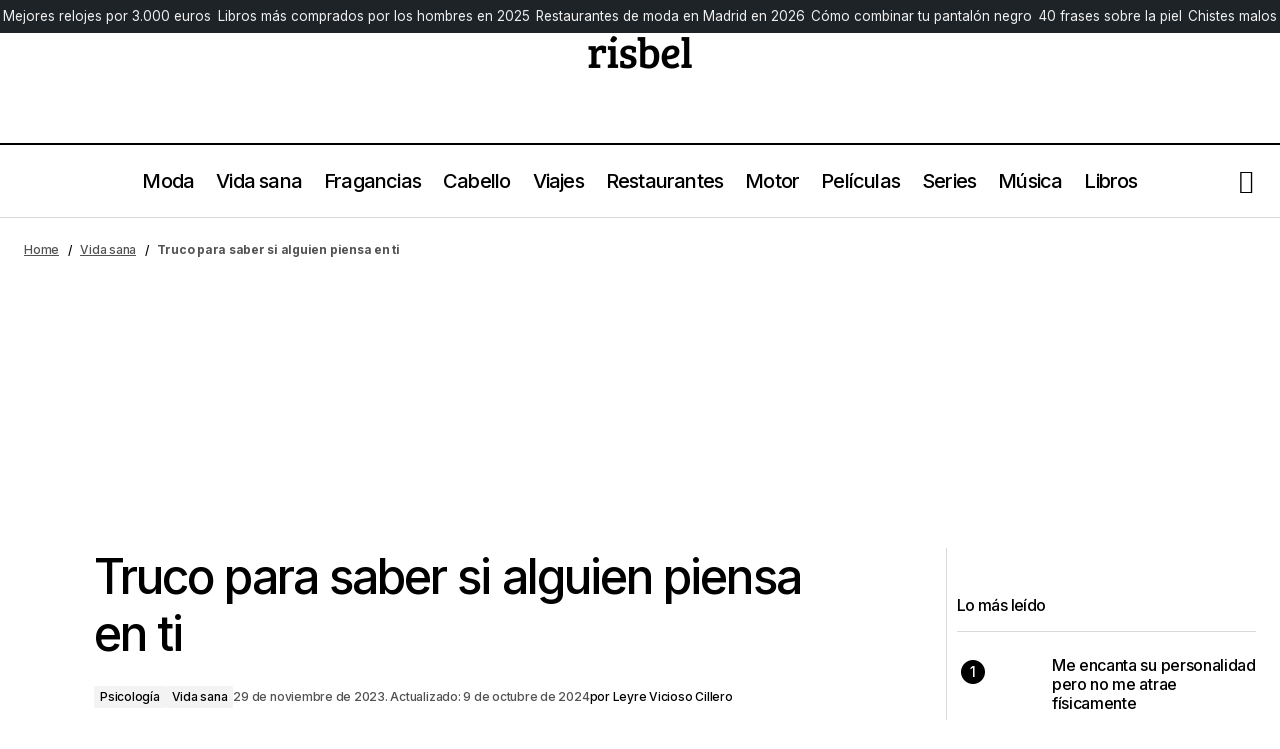

--- FILE ---
content_type: text/html; charset=UTF-8
request_url: https://risbelmagazine.es/truco-para-saber-si-alguien-piensa-en-ti/
body_size: 32746
content:
<!doctype html>
<html lang="es">
<head>
	<meta charset="UTF-8" />
	<meta name="viewport" content="width=device-width, initial-scale=1" />
	<script>
		!function(t,e){var o,n,p,r;e.__SV||(window.posthog=e,e._i=[],e.init=function(i,s,a){function g(t,e){var o=e.split(".");2==o.length&&(t=t[o[0]],e=o[1]),t[e]=function(){t.push([e].concat(Array.prototype.slice.call(arguments,0)))}}(p=t.createElement("script")).type="text/javascript",p.crossOrigin="anonymous",p.async=!0,p.src=s.api_host.replace(".i.posthog.com","-assets.i.posthog.com")+"/static/array.js",(r=t.getElementsByTagName("script")[0]).parentNode.insertBefore(p,r);var u=e;for(void 0!==a?u=e[a]=[]:a="posthog",u.people=u.people||[],u.toString=function(t){var e="posthog";return"posthog"!==a&&(e+="."+a),t||(e+=" (stub)"),e},u.people.toString=function(){return u.toString(1)+".people (stub)"},o="init Ie Ts Ms Ee Es Rs capture Ge calculateEventProperties Os register register_once register_for_session unregister unregister_for_session js getFeatureFlag getFeatureFlagPayload isFeatureEnabled reloadFeatureFlags updateEarlyAccessFeatureEnrollment getEarlyAccessFeatures on onFeatureFlags onSurveysLoaded onSessionId getSurveys getActiveMatchingSurveys renderSurvey canRenderSurvey canRenderSurveyAsync identify setPersonProperties group resetGroups setPersonPropertiesForFlags resetPersonPropertiesForFlags setGroupPropertiesForFlags resetGroupPropertiesForFlags reset get_distinct_id getGroups get_session_id get_session_replay_url alias set_config startSessionRecording stopSessionRecording sessionRecordingStarted captureException loadToolbar get_property getSessionProperty Ds Fs createPersonProfile Ls Ps opt_in_capturing opt_out_capturing has_opted_in_capturing has_opted_out_capturing clear_opt_in_out_capturing Cs debug I As getPageViewId captureTraceFeedback captureTraceMetric".split(" "),n=0;n<o.length;n++)g(u,o[n]);e._i.push([i,s,a])},e.__SV=1)}(document,window.posthog||[]);
		posthog.init('phc_bYN8NXDGmhJfJOMgS6tg5Uufo5tAP6XqW4TnZvzEN7d', {
			api_host: 'https://eu.i.posthog.com',
			defaults: '2025-05-24',
			person_profiles: 'identified_only',
		})
	</script>
	<script type="text/javascript">
	!function(){"use strict";function e(e){var t=!(arguments.length>1&&void 0!==arguments[1])||arguments[1],c=document.createElement("script");c.src=e,t?c.type="module":(c.async=!0,c.type="text/javascript",c.setAttribute("nomodule",""));var n=document.getElementsByTagName("script")[0];n.parentNode.insertBefore(c,n)}!function(t,c){!function(t,c,n){var a,o,r;n.accountId=c,null!==(a=t.marfeel)&&void 0!==a||(t.marfeel={}),null!==(o=(r=t.marfeel).cmd)&&void 0!==o||(r.cmd=[]),t.marfeel.config=n;var i="https://sdk.mrf.io/statics";e("".concat(i,"/marfeel-sdk.js?id=").concat(c),!0),e("".concat(i,"/marfeel-sdk.es5.js?id=").concat(c),!1)}(t,c,arguments.length>2&&void 0!==arguments[2]?arguments[2]:{})}(window,8393,{} /* Config */)}();
	</script>
	<meta name='robots' content='index, follow, max-image-preview:large, max-snippet:-1, max-video-preview:-1' />
<!-- Etiqueta de Google (gtag.js) modo de consentimiento dataLayer añadido por Site Kit -->
<script id="google_gtagjs-js-consent-mode-data-layer">
window.dataLayer = window.dataLayer || [];function gtag(){dataLayer.push(arguments);}
gtag('consent', 'default', {"ad_personalization":"denied","ad_storage":"denied","ad_user_data":"denied","analytics_storage":"denied","functionality_storage":"denied","security_storage":"denied","personalization_storage":"denied","region":["AT","BE","BG","CH","CY","CZ","DE","DK","EE","ES","FI","FR","GB","GR","HR","HU","IE","IS","IT","LI","LT","LU","LV","MT","NL","NO","PL","PT","RO","SE","SI","SK"],"wait_for_update":500});
window._googlesitekitConsentCategoryMap = {"statistics":["analytics_storage"],"marketing":["ad_storage","ad_user_data","ad_personalization"],"functional":["functionality_storage","security_storage"],"preferences":["personalization_storage"]};
window._googlesitekitConsents = {"ad_personalization":"denied","ad_storage":"denied","ad_user_data":"denied","analytics_storage":"denied","functionality_storage":"denied","security_storage":"denied","personalization_storage":"denied","region":["AT","BE","BG","CH","CY","CZ","DE","DK","EE","ES","FI","FR","GB","GR","HR","HU","IE","IS","IT","LI","LT","LU","LV","MT","NL","NO","PL","PT","RO","SE","SI","SK"],"wait_for_update":500};
</script>
<!-- Fin de la etiqueta Google (gtag.js) modo de consentimiento dataLayer añadido por Site Kit -->

	<!-- This site is optimized with the Yoast SEO Premium plugin v26.8 (Yoast SEO v26.8) - https://yoast.com/product/yoast-seo-premium-wordpress/ -->
	<title>Truco para saber si alguien piensa en ti &#8211; Rísbel Magazine</title><link rel="preload" data-rocket-preload as="image" href="https://risbelmagazine.es/wp-content/uploads/2023/11/truco-para-saber-si-alguien-piensa-en-ti.jpg" imagesrcset="https://risbelmagazine.es/wp-content/uploads/2023/11/truco-para-saber-si-alguien-piensa-en-ti.jpg 1200w, https://risbelmagazine.es/wp-content/uploads/2023/11/truco-para-saber-si-alguien-piensa-en-ti-300x158.jpg 300w, https://risbelmagazine.es/wp-content/uploads/2023/11/truco-para-saber-si-alguien-piensa-en-ti-1024x538.jpg 1024w, https://risbelmagazine.es/wp-content/uploads/2023/11/truco-para-saber-si-alguien-piensa-en-ti-770x404.jpg 770w, https://risbelmagazine.es/wp-content/uploads/2023/11/truco-para-saber-si-alguien-piensa-en-ti-500x263.jpg 500w, https://risbelmagazine.es/wp-content/uploads/2023/11/truco-para-saber-si-alguien-piensa-en-ti-293x154.jpg 293w, https://risbelmagazine.es/wp-content/uploads/2023/11/truco-para-saber-si-alguien-piensa-en-ti-390x205.jpg 390w" imagesizes="(max-width: 1044px) 100vw, 1044px" fetchpriority="high"><link rel="preload" data-rocket-preload as="style" href="https://fonts.googleapis.com/css?family=Inter%3A400%2C400i%2C700%2C700i%2C500%2C500i%2C800%2C800i&#038;subset=latin%2Clatin-ext%2Ccyrillic%2Ccyrillic-ext%2Cvietnamese&#038;display=swap" /><link rel="stylesheet" href="https://fonts.googleapis.com/css?family=Inter%3A400%2C400i%2C700%2C700i%2C500%2C500i%2C800%2C800i&#038;subset=latin%2Clatin-ext%2Ccyrillic%2Ccyrillic-ext%2Cvietnamese&#038;display=swap" media="print" onload="this.media='all'" /><noscript><link rel="stylesheet" href="https://fonts.googleapis.com/css?family=Inter%3A400%2C400i%2C700%2C700i%2C500%2C500i%2C800%2C800i&#038;subset=latin%2Clatin-ext%2Ccyrillic%2Ccyrillic-ext%2Cvietnamese&#038;display=swap" /></noscript>
	<meta name="description" content="El truco para saber si alguien piensa en ti es saber identificar estas 7 señales de psicología del comportamiento en la otra persona." />
	<link rel="canonical" href="https://risbelmagazine.es/truco-para-saber-si-alguien-piensa-en-ti/" />
	<meta property="og:locale" content="es_ES" />
	<meta property="og:type" content="article" />
	<meta property="og:title" content="Truco para saber si alguien piensa en ti" />
	<meta property="og:description" content="El truco para saber si alguien piensa en ti es saber identificar estas 7 señales de psicología del comportamiento en la otra persona." />
	<meta property="og:url" content="https://risbelmagazine.es/truco-para-saber-si-alguien-piensa-en-ti/" />
	<meta property="og:site_name" content="Rísbel Magazine" />
	<meta property="article:publisher" content="https://www.facebook.com/risbelmagazine" />
	<meta property="article:published_time" content="2023-11-29T08:14:54+00:00" />
	<meta property="article:modified_time" content="2024-10-09T12:26:55+00:00" />
	<meta property="og:image" content="https://risbelmagazine.es/wp-content/uploads/2023/11/truco-para-saber-si-alguien-piensa-en-ti.jpg" />
	<meta property="og:image:width" content="1200" />
	<meta property="og:image:height" content="630" />
	<meta property="og:image:type" content="image/jpeg" />
	<meta name="author" content="Leyre Vicioso Cillero" />
	<meta name="twitter:card" content="summary_large_image" />
	<meta name="twitter:creator" content="@risbelmag" />
	<meta name="twitter:site" content="@risbelmag" />
	<meta name="twitter:label1" content="Escrito por" />
	<meta name="twitter:data1" content="Leyre Vicioso Cillero" />
	<meta name="twitter:label2" content="Tiempo de lectura" />
	<meta name="twitter:data2" content="6 minutos" />
	<script type="application/ld+json" class="yoast-schema-graph">{"@context":"https://schema.org","@graph":[{"@type":"Article","@id":"https://risbelmagazine.es/truco-para-saber-si-alguien-piensa-en-ti/#article","isPartOf":{"@id":"https://risbelmagazine.es/truco-para-saber-si-alguien-piensa-en-ti/"},"author":{"name":"Leyre Vicioso Cillero","@id":"https://risbelmagazine.es/#/schema/person/88eeee8082267d0b7102e13b85aead3d"},"headline":"Truco para saber si alguien piensa en ti","datePublished":"2023-11-29T08:14:54+00:00","dateModified":"2024-10-09T12:26:55+00:00","mainEntityOfPage":{"@id":"https://risbelmagazine.es/truco-para-saber-si-alguien-piensa-en-ti/"},"wordCount":1313,"publisher":{"@id":"https://risbelmagazine.es/#organization"},"image":{"@id":"https://risbelmagazine.es/truco-para-saber-si-alguien-piensa-en-ti/#primaryimage"},"thumbnailUrl":"https://risbelmagazine.es/wp-content/uploads/2023/11/truco-para-saber-si-alguien-piensa-en-ti.jpg","articleSection":["Psicología","Vida sana"],"inLanguage":"es","copyrightYear":"2023","copyrightHolder":{"@id":"https://risbelmagazine.es/#organization"}},{"@type":"WebPage","@id":"https://risbelmagazine.es/truco-para-saber-si-alguien-piensa-en-ti/","url":"https://risbelmagazine.es/truco-para-saber-si-alguien-piensa-en-ti/","name":"Truco para saber si alguien piensa en ti &#8211; Rísbel Magazine","isPartOf":{"@id":"https://risbelmagazine.es/#website"},"primaryImageOfPage":{"@id":"https://risbelmagazine.es/truco-para-saber-si-alguien-piensa-en-ti/#primaryimage"},"image":{"@id":"https://risbelmagazine.es/truco-para-saber-si-alguien-piensa-en-ti/#primaryimage"},"thumbnailUrl":"https://risbelmagazine.es/wp-content/uploads/2023/11/truco-para-saber-si-alguien-piensa-en-ti.jpg","datePublished":"2023-11-29T08:14:54+00:00","dateModified":"2024-10-09T14:26:55+02:00","description":"El truco para saber si alguien piensa en ti es saber identificar estas 7 señales de psicología del comportamiento en la otra persona.","breadcrumb":{"@id":"https://risbelmagazine.es/truco-para-saber-si-alguien-piensa-en-ti/#breadcrumb"},"inLanguage":"es","potentialAction":[{"@type":"ReadAction","target":["https://risbelmagazine.es/truco-para-saber-si-alguien-piensa-en-ti/"]}]},{"@type":"ImageObject","inLanguage":"es","@id":"https://risbelmagazine.es/truco-para-saber-si-alguien-piensa-en-ti/#primaryimage","url":"https://risbelmagazine.es/wp-content/uploads/2023/11/truco-para-saber-si-alguien-piensa-en-ti.jpg","contentUrl":"https://risbelmagazine.es/wp-content/uploads/2023/11/truco-para-saber-si-alguien-piensa-en-ti.jpg","width":1200,"height":630,"caption":"truco-para-saber-si-alguien-piensa-en-ti"},{"@type":"BreadcrumbList","@id":"https://risbelmagazine.es/truco-para-saber-si-alguien-piensa-en-ti/#breadcrumb","itemListElement":[{"@type":"ListItem","position":1,"name":"Home","item":"https://risbelmagazine.es/"},{"@type":"ListItem","position":2,"name":"Vida sana","item":"https://risbelmagazine.es/vida-sana/"},{"@type":"ListItem","position":3,"name":"Truco para saber si alguien piensa en ti"}]},{"@type":"WebSite","@id":"https://risbelmagazine.es/#website","url":"https://risbelmagazine.es/","name":"Rísbel Magazine","description":"Revista masculina de estilo de vida, tendencias y moda","publisher":{"@id":"https://risbelmagazine.es/#organization"},"potentialAction":[{"@type":"SearchAction","target":{"@type":"EntryPoint","urlTemplate":"https://risbelmagazine.es/?s={search_term_string}"},"query-input":{"@type":"PropertyValueSpecification","valueRequired":true,"valueName":"search_term_string"}}],"inLanguage":"es"},{"@type":"Organization","@id":"https://risbelmagazine.es/#organization","name":"Risbel Magazine","url":"https://risbelmagazine.es/","logo":{"@type":"ImageObject","inLanguage":"es","@id":"https://risbelmagazine.es/#/schema/logo/image/","url":"https://risbelmagazine.es/wp-content/uploads/2023/08/Risbel_logo-1.png","contentUrl":"https://risbelmagazine.es/wp-content/uploads/2023/08/Risbel_logo-1.png","width":400,"height":140,"caption":"Risbel Magazine"},"image":{"@id":"https://risbelmagazine.es/#/schema/logo/image/"},"sameAs":["https://www.facebook.com/risbelmagazine","https://x.com/risbelmag","https://www.instagram.com/risbelmagazine/","https://www.youtube.com/channel/UC-Sy0CfQvCaFJJquXCKONmQ"]},{"@type":"Person","@id":"https://risbelmagazine.es/#/schema/person/88eeee8082267d0b7102e13b85aead3d","name":"Leyre Vicioso Cillero","image":{"@type":"ImageObject","inLanguage":"es","@id":"https://risbelmagazine.es/#/schema/person/image/","url":"https://risbelmagazine.es/wp-content/uploads/2026/01/Leyre-Vicioso-96x96.jpg","contentUrl":"https://risbelmagazine.es/wp-content/uploads/2026/01/Leyre-Vicioso-96x96.jpg","caption":"Leyre Vicioso Cillero"},"description":"Leyre Vicioso es graduada en Historia y Periodismo, con un Máster en Periodismo Cultural. Ha trabajado como redactora y creadora de contenido para instituciones como el Instituto Cervantes y el periódico El Debate, además de participar en proyectos investigativos sobre historia.","sameAs":["https://www.instagram.com/ladylaoghaire","https://www.linkedin.com/in/leyre-vicioso-cillero-66513021b/"],"url":"https://risbelmagazine.es/author/leyrevicioso/"}]}</script>
	<!-- / Yoast SEO Premium plugin. -->


<link rel='dns-prefetch' href='//www.googletagmanager.com' />
<link rel='dns-prefetch' href='//fonts.googleapis.com' />
<link href='https://fonts.gstatic.com' crossorigin rel='preconnect' />
<link rel="alternate" type="application/rss+xml" title="Rísbel Magazine &raquo; Feed" href="https://risbelmagazine.es/feed/" />
<link rel="alternate" type="application/rss+xml" title="Rísbel Magazine &raquo; Feed de los comentarios" href="https://risbelmagazine.es/comments/feed/" />
<style id='wp-img-auto-sizes-contain-inline-css'>
img:is([sizes=auto i],[sizes^="auto," i]){contain-intrinsic-size:3000px 1500px}
/*# sourceURL=wp-img-auto-sizes-contain-inline-css */
</style>
<link rel='stylesheet' id='wp-block-library-css' href='https://risbelmagazine.es/wp-includes/css/dist/block-library/style.min.css?ver=6.9' media='all' />
<style id='classic-theme-styles-inline-css'>
/*! This file is auto-generated */
.wp-block-button__link{color:#fff;background-color:#32373c;border-radius:9999px;box-shadow:none;text-decoration:none;padding:calc(.667em + 2px) calc(1.333em + 2px);font-size:1.125em}.wp-block-file__button{background:#32373c;color:#fff;text-decoration:none}
/*# sourceURL=/wp-includes/css/classic-themes.min.css */
</style>
<style id='global-styles-inline-css'>
:root{--wp--preset--aspect-ratio--square: 1;--wp--preset--aspect-ratio--4-3: 4/3;--wp--preset--aspect-ratio--3-4: 3/4;--wp--preset--aspect-ratio--3-2: 3/2;--wp--preset--aspect-ratio--2-3: 2/3;--wp--preset--aspect-ratio--16-9: 16/9;--wp--preset--aspect-ratio--9-16: 9/16;--wp--preset--color--black: #000000;--wp--preset--color--cyan-bluish-gray: #abb8c3;--wp--preset--color--white: #FFFFFF;--wp--preset--color--pale-pink: #f78da7;--wp--preset--color--vivid-red: #cf2e2e;--wp--preset--color--luminous-vivid-orange: #ff6900;--wp--preset--color--luminous-vivid-amber: #fcb900;--wp--preset--color--light-green-cyan: #7bdcb5;--wp--preset--color--vivid-green-cyan: #00d084;--wp--preset--color--pale-cyan-blue: #8ed1fc;--wp--preset--color--vivid-cyan-blue: #0693e3;--wp--preset--color--vivid-purple: #9b51e0;--wp--preset--color--blue: #59BACC;--wp--preset--color--green: #58AD69;--wp--preset--color--orange: #FFBC49;--wp--preset--color--red: #e32c26;--wp--preset--color--gray-50: #f8f9fa;--wp--preset--color--gray-100: #f8f9fb;--wp--preset--color--gray-200: #E0E0E0;--wp--preset--color--primary: #000000;--wp--preset--color--secondary: #525252;--wp--preset--color--layout: #F3F3F3;--wp--preset--color--border: #D9D9D9;--wp--preset--gradient--vivid-cyan-blue-to-vivid-purple: linear-gradient(135deg,rgb(6,147,227) 0%,rgb(155,81,224) 100%);--wp--preset--gradient--light-green-cyan-to-vivid-green-cyan: linear-gradient(135deg,rgb(122,220,180) 0%,rgb(0,208,130) 100%);--wp--preset--gradient--luminous-vivid-amber-to-luminous-vivid-orange: linear-gradient(135deg,rgb(252,185,0) 0%,rgb(255,105,0) 100%);--wp--preset--gradient--luminous-vivid-orange-to-vivid-red: linear-gradient(135deg,rgb(255,105,0) 0%,rgb(207,46,46) 100%);--wp--preset--gradient--very-light-gray-to-cyan-bluish-gray: linear-gradient(135deg,rgb(238,238,238) 0%,rgb(169,184,195) 100%);--wp--preset--gradient--cool-to-warm-spectrum: linear-gradient(135deg,rgb(74,234,220) 0%,rgb(151,120,209) 20%,rgb(207,42,186) 40%,rgb(238,44,130) 60%,rgb(251,105,98) 80%,rgb(254,248,76) 100%);--wp--preset--gradient--blush-light-purple: linear-gradient(135deg,rgb(255,206,236) 0%,rgb(152,150,240) 100%);--wp--preset--gradient--blush-bordeaux: linear-gradient(135deg,rgb(254,205,165) 0%,rgb(254,45,45) 50%,rgb(107,0,62) 100%);--wp--preset--gradient--luminous-dusk: linear-gradient(135deg,rgb(255,203,112) 0%,rgb(199,81,192) 50%,rgb(65,88,208) 100%);--wp--preset--gradient--pale-ocean: linear-gradient(135deg,rgb(255,245,203) 0%,rgb(182,227,212) 50%,rgb(51,167,181) 100%);--wp--preset--gradient--electric-grass: linear-gradient(135deg,rgb(202,248,128) 0%,rgb(113,206,126) 100%);--wp--preset--gradient--midnight: linear-gradient(135deg,rgb(2,3,129) 0%,rgb(40,116,252) 100%);--wp--preset--font-size--small: 13px;--wp--preset--font-size--medium: 20px;--wp--preset--font-size--large: 36px;--wp--preset--font-size--x-large: 42px;--wp--preset--spacing--20: 0.44rem;--wp--preset--spacing--30: 0.67rem;--wp--preset--spacing--40: 1rem;--wp--preset--spacing--50: 1.5rem;--wp--preset--spacing--60: 2.25rem;--wp--preset--spacing--70: 3.38rem;--wp--preset--spacing--80: 5.06rem;--wp--preset--shadow--natural: 6px 6px 9px rgba(0, 0, 0, 0.2);--wp--preset--shadow--deep: 12px 12px 50px rgba(0, 0, 0, 0.4);--wp--preset--shadow--sharp: 6px 6px 0px rgba(0, 0, 0, 0.2);--wp--preset--shadow--outlined: 6px 6px 0px -3px rgb(255, 255, 255), 6px 6px rgb(0, 0, 0);--wp--preset--shadow--crisp: 6px 6px 0px rgb(0, 0, 0);}:root :where(.is-layout-flow) > :first-child{margin-block-start: 0;}:root :where(.is-layout-flow) > :last-child{margin-block-end: 0;}:root :where(.is-layout-flow) > *{margin-block-start: 24px;margin-block-end: 0;}:root :where(.is-layout-constrained) > :first-child{margin-block-start: 0;}:root :where(.is-layout-constrained) > :last-child{margin-block-end: 0;}:root :where(.is-layout-constrained) > *{margin-block-start: 24px;margin-block-end: 0;}:root :where(.is-layout-flex){gap: 24px;}:root :where(.is-layout-grid){gap: 24px;}body .is-layout-flex{display: flex;}.is-layout-flex{flex-wrap: wrap;align-items: center;}.is-layout-flex > :is(*, div){margin: 0;}body .is-layout-grid{display: grid;}.is-layout-grid > :is(*, div){margin: 0;}.has-black-color{color: var(--wp--preset--color--black) !important;}.has-cyan-bluish-gray-color{color: var(--wp--preset--color--cyan-bluish-gray) !important;}.has-white-color{color: var(--wp--preset--color--white) !important;}.has-pale-pink-color{color: var(--wp--preset--color--pale-pink) !important;}.has-vivid-red-color{color: var(--wp--preset--color--vivid-red) !important;}.has-luminous-vivid-orange-color{color: var(--wp--preset--color--luminous-vivid-orange) !important;}.has-luminous-vivid-amber-color{color: var(--wp--preset--color--luminous-vivid-amber) !important;}.has-light-green-cyan-color{color: var(--wp--preset--color--light-green-cyan) !important;}.has-vivid-green-cyan-color{color: var(--wp--preset--color--vivid-green-cyan) !important;}.has-pale-cyan-blue-color{color: var(--wp--preset--color--pale-cyan-blue) !important;}.has-vivid-cyan-blue-color{color: var(--wp--preset--color--vivid-cyan-blue) !important;}.has-vivid-purple-color{color: var(--wp--preset--color--vivid-purple) !important;}.has-blue-color{color: var(--wp--preset--color--blue) !important;}.has-green-color{color: var(--wp--preset--color--green) !important;}.has-orange-color{color: var(--wp--preset--color--orange) !important;}.has-red-color{color: var(--wp--preset--color--red) !important;}.has-gray-50-color{color: var(--wp--preset--color--gray-50) !important;}.has-gray-100-color{color: var(--wp--preset--color--gray-100) !important;}.has-gray-200-color{color: var(--wp--preset--color--gray-200) !important;}.has-primary-color{color: var(--wp--preset--color--primary) !important;}.has-secondary-color{color: var(--wp--preset--color--secondary) !important;}.has-layout-color{color: var(--wp--preset--color--layout) !important;}.has-border-color{color: var(--wp--preset--color--border) !important;}.has-black-background-color{background-color: var(--wp--preset--color--black) !important;}.has-cyan-bluish-gray-background-color{background-color: var(--wp--preset--color--cyan-bluish-gray) !important;}.has-white-background-color{background-color: var(--wp--preset--color--white) !important;}.has-pale-pink-background-color{background-color: var(--wp--preset--color--pale-pink) !important;}.has-vivid-red-background-color{background-color: var(--wp--preset--color--vivid-red) !important;}.has-luminous-vivid-orange-background-color{background-color: var(--wp--preset--color--luminous-vivid-orange) !important;}.has-luminous-vivid-amber-background-color{background-color: var(--wp--preset--color--luminous-vivid-amber) !important;}.has-light-green-cyan-background-color{background-color: var(--wp--preset--color--light-green-cyan) !important;}.has-vivid-green-cyan-background-color{background-color: var(--wp--preset--color--vivid-green-cyan) !important;}.has-pale-cyan-blue-background-color{background-color: var(--wp--preset--color--pale-cyan-blue) !important;}.has-vivid-cyan-blue-background-color{background-color: var(--wp--preset--color--vivid-cyan-blue) !important;}.has-vivid-purple-background-color{background-color: var(--wp--preset--color--vivid-purple) !important;}.has-blue-background-color{background-color: var(--wp--preset--color--blue) !important;}.has-green-background-color{background-color: var(--wp--preset--color--green) !important;}.has-orange-background-color{background-color: var(--wp--preset--color--orange) !important;}.has-red-background-color{background-color: var(--wp--preset--color--red) !important;}.has-gray-50-background-color{background-color: var(--wp--preset--color--gray-50) !important;}.has-gray-100-background-color{background-color: var(--wp--preset--color--gray-100) !important;}.has-gray-200-background-color{background-color: var(--wp--preset--color--gray-200) !important;}.has-primary-background-color{background-color: var(--wp--preset--color--primary) !important;}.has-secondary-background-color{background-color: var(--wp--preset--color--secondary) !important;}.has-layout-background-color{background-color: var(--wp--preset--color--layout) !important;}.has-border-background-color{background-color: var(--wp--preset--color--border) !important;}.has-black-border-color{border-color: var(--wp--preset--color--black) !important;}.has-cyan-bluish-gray-border-color{border-color: var(--wp--preset--color--cyan-bluish-gray) !important;}.has-white-border-color{border-color: var(--wp--preset--color--white) !important;}.has-pale-pink-border-color{border-color: var(--wp--preset--color--pale-pink) !important;}.has-vivid-red-border-color{border-color: var(--wp--preset--color--vivid-red) !important;}.has-luminous-vivid-orange-border-color{border-color: var(--wp--preset--color--luminous-vivid-orange) !important;}.has-luminous-vivid-amber-border-color{border-color: var(--wp--preset--color--luminous-vivid-amber) !important;}.has-light-green-cyan-border-color{border-color: var(--wp--preset--color--light-green-cyan) !important;}.has-vivid-green-cyan-border-color{border-color: var(--wp--preset--color--vivid-green-cyan) !important;}.has-pale-cyan-blue-border-color{border-color: var(--wp--preset--color--pale-cyan-blue) !important;}.has-vivid-cyan-blue-border-color{border-color: var(--wp--preset--color--vivid-cyan-blue) !important;}.has-vivid-purple-border-color{border-color: var(--wp--preset--color--vivid-purple) !important;}.has-blue-border-color{border-color: var(--wp--preset--color--blue) !important;}.has-green-border-color{border-color: var(--wp--preset--color--green) !important;}.has-orange-border-color{border-color: var(--wp--preset--color--orange) !important;}.has-red-border-color{border-color: var(--wp--preset--color--red) !important;}.has-gray-50-border-color{border-color: var(--wp--preset--color--gray-50) !important;}.has-gray-100-border-color{border-color: var(--wp--preset--color--gray-100) !important;}.has-gray-200-border-color{border-color: var(--wp--preset--color--gray-200) !important;}.has-primary-border-color{border-color: var(--wp--preset--color--primary) !important;}.has-secondary-border-color{border-color: var(--wp--preset--color--secondary) !important;}.has-layout-border-color{border-color: var(--wp--preset--color--layout) !important;}.has-border-border-color{border-color: var(--wp--preset--color--border) !important;}.has-vivid-cyan-blue-to-vivid-purple-gradient-background{background: var(--wp--preset--gradient--vivid-cyan-blue-to-vivid-purple) !important;}.has-light-green-cyan-to-vivid-green-cyan-gradient-background{background: var(--wp--preset--gradient--light-green-cyan-to-vivid-green-cyan) !important;}.has-luminous-vivid-amber-to-luminous-vivid-orange-gradient-background{background: var(--wp--preset--gradient--luminous-vivid-amber-to-luminous-vivid-orange) !important;}.has-luminous-vivid-orange-to-vivid-red-gradient-background{background: var(--wp--preset--gradient--luminous-vivid-orange-to-vivid-red) !important;}.has-very-light-gray-to-cyan-bluish-gray-gradient-background{background: var(--wp--preset--gradient--very-light-gray-to-cyan-bluish-gray) !important;}.has-cool-to-warm-spectrum-gradient-background{background: var(--wp--preset--gradient--cool-to-warm-spectrum) !important;}.has-blush-light-purple-gradient-background{background: var(--wp--preset--gradient--blush-light-purple) !important;}.has-blush-bordeaux-gradient-background{background: var(--wp--preset--gradient--blush-bordeaux) !important;}.has-luminous-dusk-gradient-background{background: var(--wp--preset--gradient--luminous-dusk) !important;}.has-pale-ocean-gradient-background{background: var(--wp--preset--gradient--pale-ocean) !important;}.has-electric-grass-gradient-background{background: var(--wp--preset--gradient--electric-grass) !important;}.has-midnight-gradient-background{background: var(--wp--preset--gradient--midnight) !important;}.has-small-font-size{font-size: var(--wp--preset--font-size--small) !important;}.has-medium-font-size{font-size: var(--wp--preset--font-size--medium) !important;}.has-large-font-size{font-size: var(--wp--preset--font-size--large) !important;}.has-x-large-font-size{font-size: var(--wp--preset--font-size--x-large) !important;}
:root :where(.wp-block-pullquote){font-size: 1.5em;line-height: 1.6;}
/*# sourceURL=global-styles-inline-css */
</style>
<link data-minify="1" rel='stylesheet' id='magnific-popup-css' href='https://risbelmagazine.es/wp-content/cache/min/1/wp-content/plugins/sight/render/css/magnific-popup.css?ver=1769813462' media='all' />
<link data-minify="1" rel='stylesheet' id='sight-css' href='https://risbelmagazine.es/wp-content/cache/min/1/wp-content/plugins/sight/render/css/sight.css?ver=1769813462' media='all' />
<link data-minify="1" rel='stylesheet' id='sight-common-css' href='https://risbelmagazine.es/wp-content/cache/min/1/wp-content/plugins/sight/render/css/sight-common.css?ver=1769813462' media='all' />
<link data-minify="1" rel='stylesheet' id='sight-lightbox-css' href='https://risbelmagazine.es/wp-content/cache/min/1/wp-content/plugins/sight/render/css/sight-lightbox.css?ver=1769813462' media='all' />
<link data-minify="1" rel='stylesheet' id='sight-layout-standard-css' href='https://risbelmagazine.es/wp-content/cache/min/1/wp-content/plugins/sight/render/css/sight-layout-standard.css?ver=1769813462' media='all' />
<link rel='stylesheet' id='crp-style-thumbs-grid-css' href='https://risbelmagazine.es/wp-content/plugins/contextual-related-posts/css/thumbs-grid.min.css?ver=4.1.0' media='all' />
<style id='crp-style-thumbs-grid-inline-css'>

			.crp_related.crp-thumbs-grid ul li a.crp_link {
				grid-template-rows: 100px auto;
			}
			.crp_related.crp-thumbs-grid ul {
				grid-template-columns: repeat(auto-fill, minmax(150px, 1fr));
			}
			
/*# sourceURL=crp-style-thumbs-grid-inline-css */
</style>
<link data-minify="1" rel='stylesheet' id='parent-style-css' href='https://risbelmagazine.es/wp-content/cache/min/1/wp-content/themes/maag/style.css?ver=1769813462' media='all' />
<link data-minify="1" rel='stylesheet' id='child-style-css' href='https://risbelmagazine.es/wp-content/cache/min/1/wp-content/themes/maag-child/style.css?ver=1769813462' media='all' />
<style id='cs-elementor-editor-inline-css'>
:root {  --cs-desktop-container: 1448px; --cs-laptop-container: 1200px; --cs-tablet-container: 992px; --cs-mobile-container: 576px; }
/*# sourceURL=cs-elementor-editor-inline-css */
</style>
<link data-minify="1" rel='stylesheet' id='csco-styles-css' href='https://risbelmagazine.es/wp-content/cache/min/1/wp-content/themes/maag/style.css?ver=1769813462' media='all' />

<style id='cs-customizer-output-styles-inline-css'>
:root{--cs-light-site-background:#FFFFFF;--cs-dark-site-background:#161616;--cs-light-header-background:#FFFFFF;--cs-dark-header-background:#161616;--cs-light-header-submenu-background:#FFFFFF;--cs-dark-header-submenu-background:#161616;--cs-light-header-topbar-background:#F3F3F3;--cs-dark-header-topbar-background:#232323;--cs-light-footer-background:#FFFFFF;--cs-dark-footer-background:#161616;--cs-light-offcanvas-background:#FFFFFF;--cs-dark-offcanvas-background:#161616;--cs-light-layout-background:#F3F3F3;--cs-dark-layout-background:#232323;--cs-light-primary-color:#000000;--cs-dark-primary-color:#FFFFFF;--cs-light-secondary-color:#525252;--cs-dark-secondary-color:#CDCDCD;--cs-light-accent-color:#000000;--cs-dark-accent-color:#ffffff;--cs-light-input-color:#000000;--cs-dark-input-color:#FFFFFF;--cs-light-button-background:#000000;--cs-dark-button-background:#3e3e3e;--cs-light-button-color:#FFFFFF;--cs-dark-button-color:#FFFFFF;--cs-light-button-hover-background:#000000;--cs-dark-button-hover-background:#3e3e3e;--cs-light-button-hover-color:#FFFFFF;--cs-dark-button-hover-color:#FFFFFF;--cs-light-border-color:#D9D9D9;--cs-dark-border-color:#343434;--cs-light-overlay-background:#161616;--cs-dark-overlay-background:#161616;--cs-heading-1-font-size:3rem;--cs-heading-2-font-size:2rem;--cs-heading-3-font-size:1.5rem;--cs-heading-4-font-size:1.25rem;--cs-heading-5-font-size:1rem;--cs-heading-6-font-size:0.875rem;--cs-header-initial-height:72px;--cs-header-height:72px;--cs-header-topbar-height:143px;--cs-header-border-width:1px;}:root, [data-scheme="light"]{--cs-light-overlay-background-rgb:22,22,22;}:root, [data-scheme="dark"]{--cs-dark-overlay-background-rgb:22,22,22;}.cs-header-bottombar{--cs-header-bottombar-alignment:flex-start;}.cs-posts-area__home.cs-posts-area__grid{--cs-posts-area-grid-columns:3;--cs-posts-area-grid-column-gap:24px;}.cs-posts-area__home{--cs-posts-area-grid-row-gap:48px;--cs-entry-title-font-size:1.25rem;}.cs-posts-area__archive.cs-posts-area__grid{--cs-posts-area-grid-columns:3;--cs-posts-area-grid-column-gap:24px;}.cs-posts-area__archive{--cs-posts-area-grid-row-gap:48px;--cs-entry-title-font-size:1.25rem;}.cs-posts-area__read-next{--cs-entry-title-font-size:1.25rem;}.cs-search__post-area{--cs-entry-title-font-size:1.25rem;}.cs-burger-menu__post-area{--cs-entry-title-font-size:1.25rem;}.woocommerce-loop-product__title{--cs-entry-title-font-size:1.25rem;}.wc-block-grid__product-title{--cs-entry-title-font-size:1.25rem;}.cs-banner-archive-inside{--cs-banner-label-alignment:left;}.cs-banner-archive-after{--cs-banner-label-alignment:left;}.cs-banner-post-after{--cs-banner-label-alignment:left;}@media (max-width: 1199.98px){.cs-posts-area__home.cs-posts-area__grid{--cs-posts-area-grid-columns:2;--cs-posts-area-grid-column-gap:24px;}.cs-posts-area__home{--cs-posts-area-grid-row-gap:48px;--cs-entry-title-font-size:1.25rem;}.cs-posts-area__archive.cs-posts-area__grid{--cs-posts-area-grid-columns:2;--cs-posts-area-grid-column-gap:24px;}.cs-posts-area__archive{--cs-posts-area-grid-row-gap:48px;--cs-entry-title-font-size:1.25rem;}.cs-posts-area__read-next{--cs-entry-title-font-size:1.25rem;}.cs-search__post-area{--cs-entry-title-font-size:1.25rem;}.cs-burger-menu__post-area{--cs-entry-title-font-size:1.25rem;}.woocommerce-loop-product__title{--cs-entry-title-font-size:1.25rem;}.wc-block-grid__product-title{--cs-entry-title-font-size:1.25rem;}}@media (max-width: 991.98px){.cs-posts-area__home.cs-posts-area__grid{--cs-posts-area-grid-columns:2;--cs-posts-area-grid-column-gap:24px;}.cs-posts-area__home{--cs-posts-area-grid-row-gap:32px;--cs-entry-title-font-size:1.25rem;}.cs-posts-area__archive.cs-posts-area__grid{--cs-posts-area-grid-columns:2;--cs-posts-area-grid-column-gap:24px;}.cs-posts-area__archive{--cs-posts-area-grid-row-gap:32px;--cs-entry-title-font-size:1.25rem;}.cs-posts-area__read-next{--cs-entry-title-font-size:1.25rem;}.cs-search__post-area{--cs-entry-title-font-size:1.25rem;}.cs-burger-menu__post-area{--cs-entry-title-font-size:1.25rem;}.woocommerce-loop-product__title{--cs-entry-title-font-size:1.25rem;}.wc-block-grid__product-title{--cs-entry-title-font-size:1.25rem;}}@media (max-width: 767.98px){.cs-posts-area__home.cs-posts-area__grid{--cs-posts-area-grid-columns:1;--cs-posts-area-grid-column-gap:24px;}.cs-posts-area__home{--cs-posts-area-grid-row-gap:32px;--cs-entry-title-font-size:1.125rem;}.cs-posts-area__archive.cs-posts-area__grid{--cs-posts-area-grid-columns:1;--cs-posts-area-grid-column-gap:24px;}.cs-posts-area__archive{--cs-posts-area-grid-row-gap:32px;--cs-entry-title-font-size:1.125rem;}.cs-posts-area__read-next{--cs-entry-title-font-size:1.125rem;}.cs-search__post-area{--cs-entry-title-font-size:1.125rem;}.cs-burger-menu__post-area{--cs-entry-title-font-size:1.125rem;}.woocommerce-loop-product__title{--cs-entry-title-font-size:1.125rem;}.wc-block-grid__product-title{--cs-entry-title-font-size:1.125rem;}}
/*# sourceURL=cs-customizer-output-styles-inline-css */
</style>
<script src="https://risbelmagazine.es/wp-includes/js/jquery/jquery.min.js?ver=3.7.1" id="jquery-core-js" data-rocket-defer defer></script>
<script src="https://risbelmagazine.es/wp-includes/js/jquery/jquery-migrate.min.js?ver=3.4.1" id="jquery-migrate-js" data-rocket-defer defer></script>

<!-- Fragmento de código de la etiqueta de Google (gtag.js) añadida por Site Kit -->
<!-- Fragmento de código de Google Analytics añadido por Site Kit -->
<script src="https://www.googletagmanager.com/gtag/js?id=G-9WEDNBTKCQ" id="google_gtagjs-js" async></script>
<script id="google_gtagjs-js-after">
window.dataLayer = window.dataLayer || [];function gtag(){dataLayer.push(arguments);}
gtag("set","linker",{"domains":["risbelmagazine.es"]});
gtag("js", new Date());
gtag("set", "developer_id.dZTNiMT", true);
gtag("config", "G-9WEDNBTKCQ");
//# sourceURL=google_gtagjs-js-after
</script>
		<script type="text/javascript">
		/* <![CDATA[ */
		// Queue to hold SWG init functions (we'll flush ONLY after user clicks)
		window.swgInitQueue = window.swgInitQueue || [];
		window.swgInitialized = false;

		// Define a one-time loader for swg-basic.js (but DO NOT call it yet)
		window.__loadSwgOnce = window.__loadSwgOnce || function(cb){
			if (window.swgScriptLoaded) { cb && cb(); return; }
			if (window.__swgLoading)  { document.addEventListener('swg-ready', function(){ cb && cb(); }, { once:true }); return; }
			window.__swgLoading = true;

			var s = document.createElement('script');
			s.src = 'https://news.google.com/swg/js/v1/swg-basic.js';
			s.async = true;
			s.onload = function(){
				window.swgScriptLoaded = true;
				// Process any queued init callbacks (but only when we explicitly init later)
				document.dispatchEvent(new CustomEvent('swg-ready'));
			};
			document.head.appendChild(s);
		};

		// Prepare the real SWG init, but DO NOT execute now.
		window.swgInitQueue.push(function(){
			(self.SWG_BASIC=self.SWG_BASIC||[]).push(function(basicSubscriptions){
				basicSubscriptions.init({
					"type":"NewsArticle",
					"isPartOfType":["Product"],
					"isPartOfProductId":"CAow0b6rDA:openaccess",
					"clientOptions":{"theme":"light","lang":"es-ES"}
				});
			});
		});

		// Entitlements check (deferred; we will attach AFTER we actually init)
		window.__attachEntitlementsCheck = window.__attachEntitlementsCheck || function() {
			(self.SWG_BASIC=self.SWG_BASIC||[]).push(function(basicSubscriptions){
				basicSubscriptions.setOnEntitlementsResponse(function(entitlementsPromise){
					entitlementsPromise.then(function(entitlements){
						if (entitlements && entitlements.entitlements && entitlements.entitlements.length > 0) {
							document.cookie = "grr_subscribed=1; path=/; max-age=3600";
							window.grrSubscribed = true;
						} else {
							document.cookie = "grr_subscribed=0; path=/; max-age=3600";
							window.grrSubscribed = false;
						}
					}).catch(function(){
						document.cookie = "grr_subscribed=0; path=/; max-age=3600";
						window.grrSubscribed = false;
					});
				});
			});
		};
		/* ]]> */
		</script>
				<script>
		(function(){
			function getCookie(name) {
				const value = `; ${document.cookie}`;
				const parts = value.split(`; ${name}=`);
				if (parts.length === 2) return parts.pop().split(';').shift();
			}

			function hasConsent() {
								const consentCookie = getCookie('CONSENT');
				return consentCookie && consentCookie.includes('YES');
							}

			function loadAds() {
				if (getCookie('grr_subscribed') === '1' || !hasConsent()) return;

							}

			let consentCheckInterval = setInterval(function() {
				if (hasConsent()) {
					clearInterval(consentCheckInterval);
					loadAds();
				}
			}, 500);

			setTimeout(function() { clearInterval(consentCheckInterval); }, 30000);
		})();
		</script>
		<meta name="generator" content="Site Kit by Google 1.171.0" /><style>
		.aviso-afiliados {
			background-color: #f8f9fa;
			padding: 15px;
			margin-bottom: 20px;
			font-size: 12px;
			line-height: 1.5;
			letter-spacing:-.03em;
		}
		.aviso-afiliados p {
			margin: 0;
		}
		@media (prefers-color-scheme: dark) {
			.aviso-afiliados { background-color:#333; color:#eee; }
		}
	</style><style id='cs-theme-typography'>
	:root {
		/* Base Font */
		--cs-font-base-family: Inter;
		--cs-font-base-size: 1rem;
		--cs-font-base-weight: 400;
		--cs-font-base-style: normal;
		--cs-font-base-letter-spacing: normal;
		--cs-font-base-line-height: 1.5;

		/* Primary Font */
		--cs-font-primary-family: Inter;
		--cs-font-primary-size: 1rem;
		--cs-font-primary-weight: 500;
		--cs-font-primary-style: normal;
		--cs-font-primary-letter-spacing: -0.04em;
		--cs-font-primary-text-transform: none;
		--cs-font-primary-line-height: 1.4;

		/* Secondary Font */
		--cs-font-secondary-family: Inter;
		--cs-font-secondary-size: 0.75rem;
		--cs-font-secondary-weight: 500;
		--cs-font-secondary-style: normal;
		--cs-font-secondary-letter-spacing: -0.02em;
		--cs-font-secondary-text-transform: none;
		--cs-font-secondary-line-height: 1.2;

		/* Section Headings Font */
		--cs-font-section-headings-family: Inter;
		--cs-font-section-headings-size: 1rem;
		--cs-font-section-headings-weight: 500;
		--cs-font-section-headings-style: normal;
		--cs-font-section-headings-letter-spacing: -0.04em;
		--cs-font-section-headings-text-transform: none;
		--cs-font-section-headings-line-height: 1.2;

		/* Post Title Font Size */
		--cs-font-post-title-family: Inter;
		--cs-font-post-title-weight: 500;
		--cs-font-post-title-size: 3rem;
		--cs-font-post-title-letter-spacing: -0.04em;
		--cs-font-post-title-text-transform: none;
		--cs-font-post-title-line-height: 1.2;

		/* Post Subbtitle */
		--cs-font-post-subtitle-family: Inter;
		--cs-font-post-subtitle-weight: 500;
		--cs-font-post-subtitle-size: 1rem;
		--cs-font-post-subtitle-letter-spacing: -0.04em;
		--cs-font-post-subtitle-line-height: 1.4;

		/* Post Category Font */
		--cs-font-category-family: Inter;
		--cs-font-category-size: 0.75rem;
		--cs-font-category-weight: 500;
		--cs-font-category-style: normal;
		--cs-font-category-letter-spacing: -0.02em;
		--cs-font-category-text-transform: none;
		--cs-font-category-line-height: 1.2;

		/* Post Meta Font */
		--cs-font-post-meta-family: Inter;
		--cs-font-post-meta-size: 0.75rem;
		--cs-font-post-meta-weight: 500;
		--cs-font-post-meta-style: normal;
		--cs-font-post-meta-letter-spacing: -0.02em;
		--cs-font-post-meta-text-transform: none;
		--cs-font-post-meta-line-height: 1.2;

		/* Post Content */
		--cs-font-post-content-family: Inter;
		--cs-font-post-content-weight: 400;
		--cs-font-post-content-size: 1.25rem;
		--cs-font-post-content-letter-spacing: normal;
		--cs-font-post-content-line-height: 1.8;

		/* Input Font */
		--cs-font-input-family: Inter;
		--cs-font-input-size: 0.875rem;
		--cs-font-input-weight: 500;
		--cs-font-input-style: normal;
		--cs-font-input-line-height: 1.4;
		--cs-font-input-letter-spacing: -0.04em;
		--cs-font-input-text-transform: none;

		/* Entry Title Font Size */
		--cs-font-entry-title-family: Inter;
		--cs-font-entry-title-weight: 500;
		--cs-font-entry-title-style: normal;
		--cs-font-entry-title-letter-spacing: -0.04em;
		--cs-font-entry-title-line-height: 1.2;
		--cs-font-entry-title-text-transform: none;

		/* Entry Excerpt */
		--cs-font-entry-excerpt-family: Inter;
		--cs-font-entry-excerpt-weight: 500;
		--cs-font-entry-excerpt-size: 1rem;
		--cs-font-entry-excerpt-letter-spacing: -0.04em;
		--cs-font-entry-excerpt-line-height: 1.4;

		/* Logos --------------- */

		/* Main Logo */
		--cs-font-main-logo-family: Inter;
		--cs-font-main-logo-size: 1.375rem;
		--cs-font-main-logo-weight: 700;
		--cs-font-main-logo-style: normal;
		--cs-font-main-logo-letter-spacing: -0.02em;
		--cs-font-main-logo-text-transform: none;

		/* Mobile Logo */
		--cs-font-mobile-logo-family: Inter;
		--cs-font-mobile-logo-size: 1.375rem;
		--cs-font-mobile-logo-weight: 700;
		--cs-font-mobile-logo-style: normal;
		--cs-font-mobile-logo-letter-spacing: -0.02em;
		--cs-font-mobile-logo-text-transform: none;

		/* Footer Logo */
		--cs-font-footer-logo-family: Inter;
		--cs-font-footer-logo-size: 1.375rem;
		--cs-font-footer-logo-weight: 700;
		--cs-font-footer-logo-style: normal;
		--cs-font-footer-logo-letter-spacing: -0.02em;
		--cs-font-footer-logo-text-transform: none;

		/* Headings --------------- */

		/* Headings */
		--cs-font-headings-family: Inter;
		--cs-font-headings-weight: 500;
		--cs-font-headings-style: normal;
		--cs-font-headings-line-height: 1.2;
		--cs-font-headings-letter-spacing: -0.04em;
		--cs-font-headings-text-transform: none;

		/* Menu Font --------------- */

		/* Menu */
		/* Used for main top level menu elements. */
		--cs-font-menu-family: Inter;
		--cs-font-menu-size: 1.25rem;
		--cs-font-menu-weight: 500;
		--cs-font-menu-style: normal;
		--cs-font-menu-letter-spacing: -0.04em;
		--cs-font-menu-text-transform: none;
		--cs-font-menu-line-height: 1.2;

		/* Submenu Font */
		/* Used for submenu elements. */
		--cs-font-submenu-family: Inter;
		--cs-font-submenu-size: 1rem;
		--cs-font-submenu-weight: 500;
		--cs-font-submenu-style: normal;
		--cs-font-submenu-letter-spacing: -0.04em;
		--cs-font-submenu-text-transform: none;
		--cs-font-submenu-line-height: 1.4;

		/* Footer Menu */
		--cs-font-footer-menu-family: Inter;
		--cs-font-footer-menu-size: 1rem;
		--cs-font-footer-menu-weight: 500;
		--cs-font-footer-menu-style: normal;
		--cs-font-footer-menu-letter-spacing: -0.04em;
		--cs-font-footer-menu-text-transform: none;
		--cs-font-footer-menu-line-height: 1.4;

		/* Footer Submenu Font */
		--cs-font-footer-submenu-family: Inter;
		--cs-font-footer-submenu-size: 1rem;
		--cs-font-footer-submenu-weight: 500;
		--cs-font-footer-submenu-style: normal;
		--cs-font-footer-submenu-letter-spacing: -0.04em;
		--cs-font-footer-submenu-text-transform: none;
		--cs-font-footer-submenu-line-height: 1.2;

		/* Bottombar Menu Font */
		--cs-font-bottombar-menu-family: Inter;
		--cs-font-bottombar-menu-size: 1rem;
		--cs-font-bottombar-menu-weight: 500;
		--cs-font-bottombar-menu-style: normal;
		--cs-font-bottombar-menu-letter-spacing: -0.04em;
		--cs-font-bottombar-menu-text-transform: none;
		--cs-font-bottombar-menu-line-height: 1.2;
	}
</style>
	<script async src="https://pagead2.googlesyndication.com/pagead/js/adsbygoogle.js?client=ca-pub-2413416382379601" crossorigin="anonymous"></script>
	<script async src="https://securepubads.g.doubleclick.net/tag/js/gpt.js"></script>
	<script>
		
      window.googletag = window.googletag || {cmd: []};
      var gptAdSlots = [];
      let anchorSlot;
	  let anchorSlotDesktop;
      googletag.cmd.push(function() {
        var REFRESH_KEY = 'refresh';
        var REFRESH_VALUE = 'true';
        if(document.body.clientWidth > 768){ 
			gptAdSlots.push(googletag.defineSlot('/22852133321/mega_1', [[980, 250], [970, 250], [728, 90], [980, 120], [980, 90]], 'mega_1').setTargeting(REFRESH_KEY, REFRESH_VALUE).addService(googletag.pubads()));
		    gptAdSlots.push(googletag.defineSlot('/22852133321/mega_2', [[980, 250], [970, 250], [728, 90], [980, 120], [980, 90]], 'mega_2').setTargeting(REFRESH_KEY, REFRESH_VALUE).addService(googletag.pubads()));
		 	gptAdSlots.push(googletag.defineSlot('/22852133321/mega_3', [[980, 250], [970, 250], [728, 90], [980, 120], [980, 90]], 'mega_3').setTargeting(REFRESH_KEY, REFRESH_VALUE).addService(googletag.pubads()));
        	gptAdSlots.push(googletag.defineSlot('/22852133321/mega_4', [[980, 250], [970, 250], [728, 90], [980, 120], [980, 90]], 'mega_4').setTargeting(REFRESH_KEY, REFRESH_VALUE).addService(googletag.pubads()));
        	gptAdSlots.push(googletag.defineSlot('/22852133321/mega_5', [[980, 250], [970, 250], [728, 90], [980, 120], [980, 90]], 'mega_5').setTargeting(REFRESH_KEY, REFRESH_VALUE).addService(googletag.pubads()));
			gptAdSlots.push(googletag.defineSlot('/22852133321/roba_desktop_1', [300, 600], 'roba_desktop_1').setTargeting(REFRESH_KEY, REFRESH_VALUE).addService(googletag.pubads()));
			gptAdSlots.push(googletag.defineSlot('/22852133321/roba_desktop_2', [[300, 250], [300, 600]], 'roba_desktop_2').setTargeting(REFRESH_KEY, REFRESH_VALUE).addService(googletag.pubads()));
			gptAdSlots.push(googletag.defineSlot('/22852133321/roba_desktop_3', [[300, 250], [300, 600]], 'roba_desktop_3').setTargeting(REFRESH_KEY, REFRESH_VALUE).addService(googletag.pubads()));
			gptAdSlots.push(googletag.defineSlot('/22852133321/roba_desktop_4', [[300, 250], [300, 600]], 'roba_desktop_4').setTargeting(REFRESH_KEY, REFRESH_VALUE).addService(googletag.pubads()));
		}else{
			if (window.location.pathname !== "/") {
				gptAdSlots.push(googletag.defineSlot('/22852133321/mega_1', [300, 250], 'mega_1').setTargeting(REFRESH_KEY, REFRESH_VALUE).addService(googletag.pubads()));
			}
			gptAdSlots.push(googletag.defineSlot('/22852133321/roba_mobile_1', [[300, 250], [300, 600]], 'roba_mobile_1').setTargeting(REFRESH_KEY, REFRESH_VALUE).addService(googletag.pubads()));
			gptAdSlots.push(googletag.defineSlot('/22852133321/roba_mobile_2', [[300, 250], [300, 600]], 'roba_mobile_2').setTargeting(REFRESH_KEY, REFRESH_VALUE).addService(googletag.pubads()));
			gptAdSlots.push(googletag.defineSlot('/22852133321/roba_mobile_3', [[300, 250], [300, 600]], 'roba_mobile_3').setTargeting(REFRESH_KEY, REFRESH_VALUE).addService(googletag.pubads()));
			gptAdSlots.push(googletag.defineSlot('/22852133321/roba_mobile_4', [[300, 250], [300, 600]], 'roba_mobile_4').setTargeting(REFRESH_KEY, REFRESH_VALUE).addService(googletag.pubads()));
			gptAdSlots.push(googletag.defineSlot('/22852133321/roba_mobile_5', [[300, 250], [300, 600]], 'roba_mobile_5').setTargeting(REFRESH_KEY, REFRESH_VALUE).addService(googletag.pubads()));
			gptAdSlots.push(googletag.defineSlot('/22852133321/roba_mobile_6', [[300, 250], [300, 600]], 'roba_mobile_6').setTargeting(REFRESH_KEY, REFRESH_VALUE).addService(googletag.pubads()));
			gptAdSlots.push(googletag.defineSlot('/22852133321/roba_mobile_7', [[300, 250], [300, 600]], 'roba_mobile_7').setTargeting(REFRESH_KEY, REFRESH_VALUE).addService(googletag.pubads()));
			gptAdSlots.push(googletag.defineSlot('/22852133321/roba_mobile_8', [[300, 250], [300, 600]], 'roba_mobile_8').setTargeting(REFRESH_KEY, REFRESH_VALUE).addService(googletag.pubads()));
		 	gptAdSlots.push(googletag.defineSlot('/22852133321/roba_mobile_9', [[300, 250], [300, 600]], 'roba_mobile_9').setTargeting(REFRESH_KEY, REFRESH_VALUE).addService(googletag.pubads()));
		}
		 if(document.body.clientWidth <= 500){
			  	anchorSlot = googletag.defineOutOfPageSlot('/22852133321/skticky_ad', googletag.enums.OutOfPageFormat.BOTTOM_ANCHOR);
			 	// console.log("Anchor", anchorSlot);
		 }else if(document.body.clientWidth > 780){
			 	anchorSlotDesktop = googletag.defineOutOfPageSlot('/22852133321/sticky_ad_desktop', googletag.enums.OutOfPageFormat.BOTTOM_ANCHOR);
		 }
        if(anchorSlot){
          anchorSlot.setTargeting("ad_sticky", "anchor").addService(googletag.pubads());
          // googletag.defineSlot("/22852133321/skticky_ad", [320, 100], "sticky_ad").setTargeting(REFRESH_KEY, REFRESH_VALUE).addService(googletag.pubads());
        }else if(anchorSlotDesktop){
			anchorSlotDesktop.setTargeting("ad_sticky", "anchor").addService(googletag.pubads());	 
		}
        /* googletag.pubads().enableLazyLoad({
           fetchMarginPercent: 500,
           renderMarginPercent: 200,
           mobileScaling: 2.0
           });
		 */
		  
        var SECONDS_TO_WAIT_AFTER_VIEWABILITY = 30;
        googletag.pubads().addEventListener('impressionViewable', function(event) {
          var slot = event.slot;
          if (slot.getTargeting(REFRESH_KEY).indexOf(REFRESH_VALUE) > -1) {
            setTimeout(function() {
            googletag.pubads().refresh(gptAdSlots);
            }, SECONDS_TO_WAIT_AFTER_VIEWABILITY * 1000);
          }
          });
        googletag.pubads().enableSingleRequest();  
        googletag.enableServices();
		// console.log("anchor", anchorSlot);
      });
    </script>
	<meta name="generator" content="Elementor 3.34.4; features: e_font_icon_svg, additional_custom_breakpoints; settings: css_print_method-external, google_font-enabled, font_display-auto">
			<style>
				.e-con.e-parent:nth-of-type(n+4):not(.e-lazyloaded):not(.e-no-lazyload),
				.e-con.e-parent:nth-of-type(n+4):not(.e-lazyloaded):not(.e-no-lazyload) * {
					background-image: none !important;
				}
				@media screen and (max-height: 1024px) {
					.e-con.e-parent:nth-of-type(n+3):not(.e-lazyloaded):not(.e-no-lazyload),
					.e-con.e-parent:nth-of-type(n+3):not(.e-lazyloaded):not(.e-no-lazyload) * {
						background-image: none !important;
					}
				}
				@media screen and (max-height: 640px) {
					.e-con.e-parent:nth-of-type(n+2):not(.e-lazyloaded):not(.e-no-lazyload),
					.e-con.e-parent:nth-of-type(n+2):not(.e-lazyloaded):not(.e-no-lazyload) * {
						background-image: none !important;
					}
				}
			</style>
			<link rel="icon" href="https://risbelmagazine.es/wp-content/uploads/2022/11/cropped-Risbel_favicon-32x32.png" sizes="32x32" />
<link rel="icon" href="https://risbelmagazine.es/wp-content/uploads/2022/11/cropped-Risbel_favicon-192x192.png" sizes="192x192" />
<link rel="apple-touch-icon" href="https://risbelmagazine.es/wp-content/uploads/2022/11/cropped-Risbel_favicon-180x180.png" />
<meta name="msapplication-TileImage" content="https://risbelmagazine.es/wp-content/uploads/2022/11/cropped-Risbel_favicon-270x270.png" />

<script type="application/ld+json">{"@context":"https://schema.org","@graph":[{"@type":"NewsMediaOrganization","@id":"https://risbelmagazine.es/#newsmediaorganization","name":"Risbel Magazine","url":"https://risbelmagazine.es/","logo":{"@type":"ImageObject","inLanguage":"es","@id":"https://risbelmagazine.es/#/schema/news-logo/image/","url":"https://risbelmagazine.es/wp-content/uploads/2023/08/Risbel_logo-1.png","contentUrl":"https://risbelmagazine.es/wp-content/uploads/2023/08/Risbel_logo-1.png","width":400,"height":140,"caption":"Risbel Magazine"},"image":{"@id":"https://risbelmagazine.es/#/schema/news-logo/image/"},"sameAs":["https://www.facebook.com/risbelmagazine","https://x.com/risbelmag","https://www.instagram.com/risbelmagazine/","https://www.youtube.com/channel/UC-Sy0CfQvCaFJJquXCKONmQ"],"parentOrganization":{"@id":"https://risbelmagazine.es/#organization"}}]}</script>
		<style id="wp-custom-css">
			:root {
	--cs-banner-background-color:none;
	
}

.publi {
	text-align: center;
}


@media (max-width: 768px) {
    .publi {
        min-height: 260px;
				display: flex;
				justify-content: center;
    }
}		</style>
		<noscript><style id="rocket-lazyload-nojs-css">.rll-youtube-player, [data-lazy-src]{display:none !important;}</style></noscript><style id="rocket-lazyrender-inline-css">[data-wpr-lazyrender] {content-visibility: auto;}</style><style id="wpr-lazyload-bg-container"></style><style id="wpr-lazyload-bg-exclusion"></style>
<noscript>
<style id="wpr-lazyload-bg-nostyle"></style>
</noscript>
<script type="application/javascript">const rocket_pairs = []; const rocket_excluded_pairs = [];</script><meta name="generator" content="WP Rocket 3.18.3" data-wpr-features="wpr_lazyload_css_bg_img wpr_defer_js wpr_minify_js wpr_lazyload_images wpr_automatic_lazy_rendering wpr_oci wpr_image_dimensions wpr_minify_css wpr_desktop" /></head>

<body class="wp-singular post-template-default single single-post postid-54619 single-format-standard wp-embed-responsive wp-theme-maag wp-child-theme-maag-child cs-page-layout-right cs-navbar-smart-enabled cs-sticky-sidebar-enabled cs-stick-to-top elementor-default elementor-kit-64579" data-scheme='auto'>

<div  class="cs-wrapper">

	
	
	<div  class="cs-site-overlay"></div>

	<div  class="cs-offcanvas" data-scheme="auto" data-l="light" data-d="dark">

		<div  class="cs-offcanvas__header">
			
			<div class="cs-offcanvas__close-toggle" role="button" aria-label="Botón de cerrar menú móvil">
				<i class="cs-icon cs-icon-x"></i>
			</div>

					<div role="button" class="cs-header__toggle-labeled cs-header__toggle-labeled cs-header__scheme-toggle cs-site-scheme-toggle" aria-label="Alternar esquema">
			<span class="cs-header__scheme-toggle-icons">
				<i class="cs-header__scheme-toggle-icon cs-icon cs-icon-light-mode"></i>
				<i class="cs-header__scheme-toggle-icon cs-icon cs-icon-dark-mode"></i>
			</span>
			<span class="cs-header__toggle-label">
				<span class="cs-display-only-light">Modo oscuro</span>
				<span class="cs-display-only-dark">Modo claro</span>
			</span>
		</div>
		
					</div>

		<aside class="cs-offcanvas__sidebar">
			<div class="cs-offcanvas__inner cs-offcanvas__area cs-widget-area cs-container">

				<div class="widget widget_nav_menu"><div class="menu-mobile-menu-container"><ul id="menu-mobile-menu" class="menu"><li id="menu-item-53531" class="menu-item menu-item-type-taxonomy menu-item-object-category menu-item-has-children menu-item-53531"><a href="https://risbelmagazine.es/moda-hombre/">Moda</a>
<ul class="sub-menu">
	<li id="menu-item-64751" class="menu-item menu-item-type-taxonomy menu-item-object-category menu-item-64751"><a href="https://risbelmagazine.es/moda-hombre/consejos-estilo/">Consejos de estilo</a></li>
	<li id="menu-item-52535" class="menu-item menu-item-type-taxonomy menu-item-object-category menu-item-52535"><a href="https://risbelmagazine.es/moda-hombre/zapatillas/">Zapatillas</a></li>
	<li id="menu-item-51141" class="menu-item menu-item-type-taxonomy menu-item-object-category menu-item-51141"><a href="https://risbelmagazine.es/moda-hombre/relojes/">Relojes</a></li>
	<li id="menu-item-64752" class="menu-item menu-item-type-taxonomy menu-item-object-category menu-item-64752"><a href="https://risbelmagazine.es/moda-hombre/bodas-eventos/">Bodas y eventos especiales</a></li>
	<li id="menu-item-297" class="menu-item menu-item-type-taxonomy menu-item-object-category menu-item-297"><a href="https://risbelmagazine.es/moda-hombre/desfiles/">Desfiles</a></li>
</ul>
</li>
<li id="menu-item-53530" class="menu-item menu-item-type-taxonomy menu-item-object-category current-post-ancestor current-menu-parent current-post-parent menu-item-has-children menu-item-53530"><a href="https://risbelmagazine.es/vida-sana/">Vida sana</a>
<ul class="sub-menu">
	<li id="menu-item-37157" class="menu-item menu-item-type-taxonomy menu-item-object-category menu-item-37157"><a href="https://risbelmagazine.es/vida-sana/cosmetica/">Cosmética</a></li>
	<li id="menu-item-37158" class="menu-item menu-item-type-taxonomy menu-item-object-category menu-item-37158"><a href="https://risbelmagazine.es/vida-sana/fitness/">Fitness</a></li>
	<li id="menu-item-64753" class="menu-item menu-item-type-taxonomy menu-item-object-category menu-item-64753"><a href="https://risbelmagazine.es/vida-sana/nutricion/">Nutrición</a></li>
	<li id="menu-item-37160" class="menu-item menu-item-type-taxonomy menu-item-object-category current-post-ancestor current-menu-parent current-post-parent menu-item-37160"><a href="https://risbelmagazine.es/vida-sana/psicologia/">Psicología</a></li>
	<li id="menu-item-37161" class="menu-item menu-item-type-taxonomy menu-item-object-category menu-item-37161"><a href="https://risbelmagazine.es/vida-sana/sexualidad/">Sexualidad</a></li>
</ul>
</li>
<li id="menu-item-37159" class="menu-item menu-item-type-taxonomy menu-item-object-category menu-item-37159"><a href="https://risbelmagazine.es/fragancias/">Fragancias</a></li>
<li id="menu-item-37156" class="menu-item menu-item-type-taxonomy menu-item-object-category menu-item-37156"><a href="https://risbelmagazine.es/cabello/">Cabello</a></li>
<li id="menu-item-459" class="menu-item menu-item-type-taxonomy menu-item-object-category menu-item-459"><a href="https://risbelmagazine.es/viajes/">Viajes</a></li>
<li id="menu-item-460" class="menu-item menu-item-type-taxonomy menu-item-object-category menu-item-460"><a href="https://risbelmagazine.es/restaurantes/">Restaurantes</a></li>
<li id="menu-item-37163" class="menu-item menu-item-type-taxonomy menu-item-object-category menu-item-37163"><a href="https://risbelmagazine.es/motor/">Motor</a></li>
<li id="menu-item-37166" class="menu-item menu-item-type-taxonomy menu-item-object-category menu-item-37166"><a href="https://risbelmagazine.es/peliculas/">Películas</a></li>
<li id="menu-item-64754" class="menu-item menu-item-type-taxonomy menu-item-object-category menu-item-64754"><a href="https://risbelmagazine.es/series/">Series</a></li>
<li id="menu-item-37167" class="menu-item menu-item-type-taxonomy menu-item-object-category menu-item-37167"><a href="https://risbelmagazine.es/musica/">Música</a></li>
<li id="menu-item-37165" class="menu-item menu-item-type-taxonomy menu-item-object-category menu-item-37165"><a href="https://risbelmagazine.es/libros/">Libros</a></li>
<li id="menu-item-37152" class="menu-item menu-item-type-taxonomy menu-item-object-category menu-item-37152"><a href="https://risbelmagazine.es/risbel-heroes/">Rísbel Heroes</a></li>
</ul></div></div>
				<div class="cs-offcanvas__bottombar">
																			</div>
			</div>
		</aside>

	</div>
	
	<div  id="page" class="cs-site">

		
		<div  class="cs-site-inner">

			
			<style>
.topwords-bar { background:#1e2327; text-align:center; padding-inline:10px; }
.topwords-bar ul { margin-inline: auto; justify-content: center; color:#F3F3F3; }
.topwords-bar ul a { color:#EEE; }
</style>
<div class="cs-header-topbar cs-header-topbar-one">
	<div class="topwords-bar">
		<ul class="destacados-list cs-header-destacados"><li class="destacados-item"><a href="https://risbelmagazine.es/moda-hombre/relojes/mejores-relojes-por-3000-euros/">Mejores relojes por 3.000 euros</a></li><li class="destacados-item"><a href="https://risbelmagazine.es/libros/libros-mas-comprados-por-hombres-2025/">Libros más comprados por los hombres en 2025</a></li><li class="destacados-item"><a href="https://risbelmagazine.es/restaurantes/restaurantes-de-moda-nuevos-madrid-2026/">Restaurantes de moda en Madrid en 2026</a></li><li class="destacados-item"><a href="https://risbelmagazine.es/moda-hombre/consejos-estilo/como-combinar-pantalon-negro-hombre/">Cómo combinar tu pantalón negro</a></li><li class="destacados-item"><a href="https://risbelmagazine.es/frases-sobre-la-piel/">40 frases sobre la piel</a></li><li class="destacados-item"><a href="https://risbelmagazine.es/chistes-malos-cortos-faciles-de-recordar/">Chistes malos cortos</a></li></ul>	</div>

	<div class="cs-header-topbar__main">
		<div class="cs-container">
			<div class="cs-header-topbar__inner">
								<div class="cs-header__col cs-col-center">
							<div class="cs-logo cs-logo-desktop">
			<a class="cs-header__logo cs-logo-default " href="https://risbelmagazine.es/">
				<img src="https://risbelmagazine.es/wp-content/uploads/2024/09/logo.png"  alt="Rísbel Magazine"  srcset="https://risbelmagazine.es/wp-content/uploads/2024/09/logo.png 1x, https://risbelmagazine.es/wp-content/uploads/2024/09/logo@2x.png 2x"  width="111"  height="40" >			</a>

									<a class="cs-header__logo cs-logo-dark " href="https://risbelmagazine.es/">
							<img src="data:image/svg+xml,%3Csvg%20xmlns='http://www.w3.org/2000/svg'%20viewBox='0%200%20111%2040'%3E%3C/svg%3E"  alt="Rísbel Magazine"  data-lazy-srcset="https://risbelmagazine.es/wp-content/uploads/2024/09/risbel-blanco.png 1x, https://risbelmagazine.es/wp-content/uploads/2024/09/risbel-blanco@2x.png 2x"  width="111"  height="40" data-lazy-src="https://risbelmagazine.es/wp-content/uploads/2024/09/risbel-blanco.png" ><noscript><img src="https://risbelmagazine.es/wp-content/uploads/2024/09/risbel-blanco.png"  alt="Rísbel Magazine"  srcset="https://risbelmagazine.es/wp-content/uploads/2024/09/risbel-blanco.png 1x, https://risbelmagazine.es/wp-content/uploads/2024/09/risbel-blanco@2x.png 2x"  width="111"  height="40" ></noscript>						</a>
							</div>
						</div>
							</div>
		</div>
	</div>
</div>

<div class="cs-header-before"></div>

<header class="cs-header cs-header-one cs-header-stretch" data-scheme="auto" data-l="light" data-d="dark">
	<div class="cs-header__outer">
		<div class="cs-container">
			<div class="cs-header__inner cs-header__inner-desktop">
				<div class="cs-header__col cs-col-left">
												<div class="cs-logo cs-logo-mobile">
			<a class="cs-header__logo cs-header__logo-mobile cs-logo-default" href="https://risbelmagazine.es/">
				<img src="https://risbelmagazine.es/wp-content/uploads/2024/09/logo.png"  alt="Rísbel Magazine"  srcset="https://risbelmagazine.es/wp-content/uploads/2024/09/logo.png 1x, https://risbelmagazine.es/wp-content/uploads/2024/09/logo@2x.png 2x"  width="111"  height="40" >			</a>

									<a class="cs-header__logo cs-logo-dark" href="https://risbelmagazine.es/">
							<img src="data:image/svg+xml,%3Csvg%20xmlns='http://www.w3.org/2000/svg'%20viewBox='0%200%20111%2040'%3E%3C/svg%3E"  alt="Rísbel Magazine"  data-lazy-srcset="https://risbelmagazine.es/wp-content/uploads/2024/09/risbel-blanco.png 1x, https://risbelmagazine.es/wp-content/uploads/2024/09/risbel-blanco@2x.png 2x"  width="111"  height="40" data-lazy-src="https://risbelmagazine.es/wp-content/uploads/2024/09/risbel-blanco.png" ><noscript><img src="https://risbelmagazine.es/wp-content/uploads/2024/09/risbel-blanco.png"  alt="Rísbel Magazine"  srcset="https://risbelmagazine.es/wp-content/uploads/2024/09/risbel-blanco.png 1x, https://risbelmagazine.es/wp-content/uploads/2024/09/risbel-blanco@2x.png 2x"  width="111"  height="40" ></noscript>						</a>
							</div>
						</div>

				<div class="cs-header__col cs-col-center">
					<nav class="cs-header__nav"><ul id="menu-main-menu" class="cs-header__nav-inner"><li id="menu-item-53522" class="menu-item menu-item-type-taxonomy menu-item-object-category menu-item-has-children menu-item-53522 csco-menu-item-style-none"><a href="https://risbelmagazine.es/moda-hombre/"><span><span>Moda</span></span></a>
<ul class="sub-menu">
	<li id="menu-item-64718" class="menu-item menu-item-type-taxonomy menu-item-object-category menu-item-64718"><a href="https://risbelmagazine.es/moda-hombre/consejos-estilo/"><span>Consejos de estilo</span></a></li>
	<li id="menu-item-52534" class="menu-item menu-item-type-taxonomy menu-item-object-category menu-item-52534"><a href="https://risbelmagazine.es/moda-hombre/zapatillas/"><span>Zapatillas</span></a></li>
	<li id="menu-item-47298" class="menu-item menu-item-type-taxonomy menu-item-object-category menu-item-47298"><a href="https://risbelmagazine.es/moda-hombre/relojes/"><span>Relojes</span></a></li>
	<li id="menu-item-64719" class="menu-item menu-item-type-taxonomy menu-item-object-category menu-item-64719"><a href="https://risbelmagazine.es/moda-hombre/bodas-eventos/"><span>Bodas y eventos especiales</span></a></li>
	<li id="menu-item-253" class="menu-item menu-item-type-taxonomy menu-item-object-category menu-item-253"><a href="https://risbelmagazine.es/moda-hombre/desfiles/"><span>Desfiles</span></a></li>
</ul>
</li>
<li id="menu-item-53525" class="menu-item menu-item-type-taxonomy menu-item-object-category current-post-ancestor current-menu-parent current-post-parent menu-item-has-children menu-item-53525 csco-menu-item-style-none"><a href="https://risbelmagazine.es/vida-sana/"><span><span>Vida sana</span></span></a>
<ul class="sub-menu">
	<li id="menu-item-19405" class="menu-item menu-item-type-taxonomy menu-item-object-category menu-item-19405"><a href="https://risbelmagazine.es/vida-sana/cosmetica/"><span>Cosmética</span></a></li>
	<li id="menu-item-19406" class="menu-item menu-item-type-taxonomy menu-item-object-category menu-item-19406"><a href="https://risbelmagazine.es/vida-sana/fitness/"><span>Fitness</span></a></li>
	<li id="menu-item-64723" class="menu-item menu-item-type-taxonomy menu-item-object-category menu-item-64723"><a href="https://risbelmagazine.es/vida-sana/nutricion/"><span>Nutrición</span></a></li>
	<li id="menu-item-19408" class="menu-item menu-item-type-taxonomy menu-item-object-category current-post-ancestor current-menu-parent current-post-parent menu-item-19408"><a href="https://risbelmagazine.es/vida-sana/psicologia/"><span>Psicología</span></a></li>
	<li id="menu-item-19409" class="menu-item menu-item-type-taxonomy menu-item-object-category menu-item-19409"><a href="https://risbelmagazine.es/vida-sana/sexualidad/"><span>Sexualidad</span></a></li>
</ul>
</li>
<li id="menu-item-19407" class="menu-item menu-item-type-taxonomy menu-item-object-category menu-item-19407 csco-menu-item-style-none"><a href="https://risbelmagazine.es/fragancias/"><span><span>Fragancias</span></span></a></li>
<li id="menu-item-19404" class="menu-item menu-item-type-taxonomy menu-item-object-category menu-item-19404 csco-menu-item-style-none"><a href="https://risbelmagazine.es/cabello/"><span><span>Cabello</span></span></a></li>
<li id="menu-item-464" class="menu-item menu-item-type-taxonomy menu-item-object-category menu-item-464 csco-menu-item-style-none"><a href="https://risbelmagazine.es/viajes/"><span><span>Viajes</span></span></a></li>
<li id="menu-item-462" class="menu-item menu-item-type-taxonomy menu-item-object-category menu-item-462 csco-menu-item-style-none"><a href="https://risbelmagazine.es/restaurantes/"><span><span>Restaurantes</span></span></a></li>
<li id="menu-item-19410" class="menu-item menu-item-type-taxonomy menu-item-object-category menu-item-19410 csco-menu-item-style-none"><a href="https://risbelmagazine.es/motor/"><span><span>Motor</span></span></a></li>
<li id="menu-item-19413" class="menu-item menu-item-type-taxonomy menu-item-object-category menu-item-19413 csco-menu-item-style-none"><a href="https://risbelmagazine.es/peliculas/"><span><span>Películas</span></span></a></li>
<li id="menu-item-64725" class="menu-item menu-item-type-taxonomy menu-item-object-category menu-item-64725 csco-menu-item-style-none"><a href="https://risbelmagazine.es/series/"><span><span>Series</span></span></a></li>
<li id="menu-item-19412" class="menu-item menu-item-type-taxonomy menu-item-object-category menu-item-19412 csco-menu-item-style-none"><a href="https://risbelmagazine.es/musica/"><span><span>Música</span></span></a></li>
<li id="menu-item-19411" class="menu-item menu-item-type-taxonomy menu-item-object-category menu-item-19411 csco-menu-item-style-none"><a href="https://risbelmagazine.es/libros/"><span><span>Libros</span></span></a></li>
</ul></nav>				</div>

				<div class="cs-header__col cs-col-right">
					<div class="cs-header__toggles">
								<div role="button" class="cs-header__toggle cs-header__search-toggle" aria-label="Buscar">
			<i class="cs-icon cs-icon-search"></i>
		</div>
																			</div>
				</div>
			</div>

			
<div class="cs-header__inner cs-header__inner-mobile">
	<div class="cs-header__col cs-col-left">
						<span class="cs-header__burger-toggle " role="button" aria-label="Botón de menú hamburguesa">
					<i class="cs-icon cs-icon-menu"></i>
					<i class="cs-icon cs-icon-x"></i>
				</span>
				<span class="cs-header__offcanvas-toggle " role="button" aria-label="Botón de menú móvil">
					<i class="cs-icon cs-icon-menu"></i>
				</span>
				</div>
	<div class="cs-header__col cs-col-center">
				<div class="cs-logo cs-logo-mobile">
			<a class="cs-header__logo cs-header__logo-mobile cs-logo-default" href="https://risbelmagazine.es/">
				<img src="https://risbelmagazine.es/wp-content/uploads/2024/09/logo.png"  alt="Rísbel Magazine"  srcset="https://risbelmagazine.es/wp-content/uploads/2024/09/logo.png 1x, https://risbelmagazine.es/wp-content/uploads/2024/09/logo@2x.png 2x"  width="111"  height="40" >			</a>

									<a class="cs-header__logo cs-logo-dark" href="https://risbelmagazine.es/">
							<img src="data:image/svg+xml,%3Csvg%20xmlns='http://www.w3.org/2000/svg'%20viewBox='0%200%20111%2040'%3E%3C/svg%3E"  alt="Rísbel Magazine"  data-lazy-srcset="https://risbelmagazine.es/wp-content/uploads/2024/09/risbel-blanco.png 1x, https://risbelmagazine.es/wp-content/uploads/2024/09/risbel-blanco@2x.png 2x"  width="111"  height="40" data-lazy-src="https://risbelmagazine.es/wp-content/uploads/2024/09/risbel-blanco.png" ><noscript><img src="https://risbelmagazine.es/wp-content/uploads/2024/09/risbel-blanco.png"  alt="Rísbel Magazine"  srcset="https://risbelmagazine.es/wp-content/uploads/2024/09/risbel-blanco.png 1x, https://risbelmagazine.es/wp-content/uploads/2024/09/risbel-blanco@2x.png 2x"  width="111"  height="40" ></noscript>						</a>
							</div>
			</div>
	<div class="cs-header__col cs-col-right">
		<div class="cs-header__toggles">
					<div role="button" class="cs-header__toggle cs-header__search-toggle" aria-label="Buscar">
			<i class="cs-icon cs-icon-search"></i>
		</div>
							</div>
	</div>
</div>
			
<div class="cs-search">
	<div class="cs-search__inner">
		<div class="cs-search__form-container">
							<div class="cs-search__form-header">
					¿Qué estás buscando?				</div>
						
<form role="search" method="get" class="cs-search__form" action="https://risbelmagazine.es/">
	<div class="cs-form-group cs-search__form-group" data-scheme="light">
		<label for="s">
			Buscar		</label>

		<input required class="cs-search__input" type="search" value="" name="s" placeholder="Buscar" role="searchbox">

		<button class="cs-button-animated cs-search__submit" aria-label="Buscar" type="submit">
			<i class="cs-icon cs-icon-search"></i>
			<span>
				<span>Buscar</span>
				<span>Buscar</span>
			</span>
		</button>
	</div>
</form>
		</div>

					<div class="cs-search__popular cs-entry__post-meta">
				<div class="cs-search__popular-header">
					Búsquedas populares				</div>
				<ul class="cs-search__popular-categories post-categories">
											<li>
							<a href="https://risbelmagazine.es/moda-hombre/accesorios/" rel="category tag">
								Accesorios							</a>
						</li>
											<li>
							<a href="https://risbelmagazine.es/actualidad/" rel="category tag">
								Actualidad							</a>
						</li>
											<li>
							<a href="https://risbelmagazine.es/moda-hombre/bodas-eventos/" rel="category tag">
								Bodas y eventos especiales							</a>
						</li>
											<li>
							<a href="https://risbelmagazine.es/cabello/" rel="category tag">
								Cabello							</a>
						</li>
											<li>
							<a href="https://risbelmagazine.es/ciencia/" rel="category tag">
								Ciencia							</a>
						</li>
											<li>
							<a href="https://risbelmagazine.es/peliculas/" rel="category tag">
								Cine y películas							</a>
						</li>
											<li>
							<a href="https://risbelmagazine.es/compras/" rel="category tag">
								Compras							</a>
						</li>
											<li>
							<a href="https://risbelmagazine.es/moda-hombre/consejos-estilo/" rel="category tag">
								Consejos de estilo							</a>
						</li>
											<li>
							<a href="https://risbelmagazine.es/vida-sana/cosmetica/" rel="category tag">
								Cosmética							</a>
						</li>
											<li>
							<a href="https://risbelmagazine.es/revista-hombre-y-cultura/" rel="category tag">
								Cultura							</a>
						</li>
											<li>
							<a href="https://risbelmagazine.es/estilo-de-vida/decoracion/" rel="category tag">
								Decoración							</a>
						</li>
											<li>
							<a href="https://risbelmagazine.es/moda-hombre/desfiles/" rel="category tag">
								Desfiles							</a>
						</li>
											<li>
							<a href="https://risbelmagazine.es/editoriales/" rel="category tag">
								Editoriales							</a>
						</li>
											<li>
							<a href="https://risbelmagazine.es/estilo-de-vida/" rel="category tag">
								Estilo de vida							</a>
						</li>
											<li>
							<a href="https://risbelmagazine.es/vida-sana/fitness/" rel="category tag">
								Fitness							</a>
						</li>
											<li>
							<a href="https://risbelmagazine.es/fragancias/" rel="category tag">
								Fragancias							</a>
						</li>
											<li>
							<a href="https://risbelmagazine.es/libros/" rel="category tag">
								Libros y literatura							</a>
						</li>
											<li>
							<a href="https://risbelmagazine.es/moda-hombre/" rel="category tag">
								Moda							</a>
						</li>
											<li>
							<a href="https://risbelmagazine.es/motor/" rel="category tag">
								Motor							</a>
						</li>
											<li>
							<a href="https://risbelmagazine.es/musica/" rel="category tag">
								Música							</a>
						</li>
											<li>
							<a href="https://risbelmagazine.es/vida-sana/nutricion/" rel="category tag">
								Nutrición							</a>
						</li>
											<li>
							<a href="https://risbelmagazine.es/portada/" rel="category tag">
								Portada							</a>
						</li>
											<li>
							<a href="https://risbelmagazine.es/vida-sana/psicologia/" rel="category tag">
								Psicología							</a>
						</li>
											<li>
							<a href="https://risbelmagazine.es/moda-hombre/relojes/" rel="category tag">
								Relojes							</a>
						</li>
											<li>
							<a href="https://risbelmagazine.es/restaurantes/" rel="category tag">
								Restaurantes y gastronomía							</a>
						</li>
											<li>
							<a href="https://risbelmagazine.es/risbel-heroes/" rel="category tag">
								Rísbel Heroes							</a>
						</li>
											<li>
							<a href="https://risbelmagazine.es/series/" rel="category tag">
								Series							</a>
						</li>
											<li>
							<a href="https://risbelmagazine.es/vida-sana/sexualidad/" rel="category tag">
								Sexualidad							</a>
						</li>
											<li>
							<a href="https://risbelmagazine.es/uncategorized/" rel="category tag">
								Uncategorized							</a>
						</li>
											<li>
							<a href="https://risbelmagazine.es/viajes/" rel="category tag">
								Viajes							</a>
						</li>
											<li>
							<a href="https://risbelmagazine.es/vida-sana/" rel="category tag">
								Vida sana							</a>
						</li>
											<li>
							<a href="https://risbelmagazine.es/videos/" rel="category tag">
								Videos							</a>
						</li>
											<li>
							<a href="https://risbelmagazine.es/moda-hombre/zapatillas/" rel="category tag">
								Zapatillas							</a>
						</li>
									</ul>
			</div>
		
			</div>
</div>
			<div class="cs-burger-menu">
	<div class="cs-container">
		<div class="cs-burger-menu__content">
										<div class="cs-burger-menu__nav">
				<ul id="menu-burger-menu" class="cs-burger-menu__nav-menu "><li id="menu-item-64755" class="menu-item menu-item-type-taxonomy menu-item-object-category menu-item-has-children menu-item-64755"><a href="https://risbelmagazine.es/moda-hombre/">Moda</a>
<ul class="sub-menu">
	<li id="menu-item-64757" class="menu-item menu-item-type-taxonomy menu-item-object-category menu-item-64757"><a href="https://risbelmagazine.es/moda-hombre/consejos-estilo/">Consejos de estilo</a></li>
	<li id="menu-item-64760" class="menu-item menu-item-type-taxonomy menu-item-object-category menu-item-64760"><a href="https://risbelmagazine.es/moda-hombre/zapatillas/">Zapatillas</a></li>
	<li id="menu-item-64759" class="menu-item menu-item-type-taxonomy menu-item-object-category menu-item-64759"><a href="https://risbelmagazine.es/moda-hombre/relojes/">Relojes</a></li>
	<li id="menu-item-64756" class="menu-item menu-item-type-taxonomy menu-item-object-category menu-item-64756"><a href="https://risbelmagazine.es/moda-hombre/bodas-eventos/">Bodas y eventos especiales</a></li>
	<li id="menu-item-64758" class="menu-item menu-item-type-taxonomy menu-item-object-category menu-item-64758"><a href="https://risbelmagazine.es/moda-hombre/desfiles/">Desfiles</a></li>
</ul>
</li>
<li id="menu-item-64761" class="menu-item menu-item-type-taxonomy menu-item-object-category current-post-ancestor current-menu-parent current-post-parent menu-item-has-children menu-item-64761"><a href="https://risbelmagazine.es/vida-sana/">Vida sana</a>
<ul class="sub-menu">
	<li id="menu-item-64762" class="menu-item menu-item-type-taxonomy menu-item-object-category menu-item-64762"><a href="https://risbelmagazine.es/vida-sana/cosmetica/">Cosmética</a></li>
	<li id="menu-item-64763" class="menu-item menu-item-type-taxonomy menu-item-object-category menu-item-64763"><a href="https://risbelmagazine.es/vida-sana/fitness/">Fitness</a></li>
	<li id="menu-item-64764" class="menu-item menu-item-type-taxonomy menu-item-object-category menu-item-64764"><a href="https://risbelmagazine.es/vida-sana/nutricion/">Nutrición</a></li>
	<li id="menu-item-64765" class="menu-item menu-item-type-taxonomy menu-item-object-category current-post-ancestor current-menu-parent current-post-parent menu-item-64765"><a href="https://risbelmagazine.es/vida-sana/psicologia/">Psicología</a></li>
	<li id="menu-item-64766" class="menu-item menu-item-type-taxonomy menu-item-object-category menu-item-64766"><a href="https://risbelmagazine.es/vida-sana/sexualidad/">Sexualidad</a></li>
</ul>
</li>
<li id="menu-item-64770" class="menu-item menu-item-type-taxonomy menu-item-object-category menu-item-64770"><a href="https://risbelmagazine.es/fragancias/">Fragancias</a></li>
<li id="menu-item-64767" class="menu-item menu-item-type-taxonomy menu-item-object-category menu-item-64767"><a href="https://risbelmagazine.es/cabello/">Cabello</a></li>
<li id="menu-item-64775" class="menu-item menu-item-type-taxonomy menu-item-object-category menu-item-64775"><a href="https://risbelmagazine.es/viajes/">Viajes</a></li>
<li id="menu-item-64773" class="menu-item menu-item-type-taxonomy menu-item-object-category menu-item-64773"><a href="https://risbelmagazine.es/restaurantes/">Restaurantes</a></li>
<li id="menu-item-64771" class="menu-item menu-item-type-taxonomy menu-item-object-category menu-item-64771"><a href="https://risbelmagazine.es/motor/">Motor</a></li>
<li id="menu-item-64769" class="menu-item menu-item-type-taxonomy menu-item-object-category menu-item-64769"><a href="https://risbelmagazine.es/peliculas/">Películas</a></li>
<li id="menu-item-64774" class="menu-item menu-item-type-taxonomy menu-item-object-category menu-item-64774"><a href="https://risbelmagazine.es/series/">Series</a></li>
<li id="menu-item-64772" class="menu-item menu-item-type-taxonomy menu-item-object-category menu-item-64772"><a href="https://risbelmagazine.es/musica/">Música</a></li>
<li id="menu-item-64776" class="menu-item menu-item-type-taxonomy menu-item-object-category menu-item-64776"><a href="https://risbelmagazine.es/libros/">Libros</a></li>
</ul>			</div>
						
					</div>
	</div>

	</div>
		</div>
	</div>
		<div class="cs-header-overlay"></div>
</header>


			
			<main id="main" class="cs-site-primary">

				<div class="cs-container"><div class="cs-breadcrumbs" id="breadcrumbs"><span><span><a href="https://risbelmagazine.es/">Home</a></span> <span class="cs-separator"></span> <span><a href="https://risbelmagazine.es/vida-sana/">Vida sana</a></span> <span class="cs-separator"></span> <span class="breadcrumb_last" aria-current="page"><strong>Truco para saber si alguien piensa en ti</strong></span></span></div></div><section class="cs-custom-content cs-custom-content-site_content-before"><div class="publi mega void"><div id="mega_1"><script>googletag.cmd.push(function() { googletag.display('mega_1'); });</script></div></div></section>
				<div class="cs-site-content cs-sidebar-enabled cs-sidebar-right cs-metabar-disabled">

					
					<div class="cs-container">

						
						<div id="content" class="cs-main-content">

							
<div id="primary" class="cs-content-area">

	
	
		
			
<div class="cs-entry__wrap">

	
	<div class="cs-entry__container">

		
		<div class="cs-entry__content-wrap">
				<div class="cs-entry__header cs-entry__header-standard">

		<div class="cs-entry__header-content">
			<h1 class="cs-entry__title"><span>Truco para saber si alguien piensa en ti</span></h1>			<div class="cs-entry__post-meta" ><div class="cs-meta-category"><ul class="post-categories"><li><a href="https://risbelmagazine.es/vida-sana/psicologia/">Psicología</a></li><li><a href="https://risbelmagazine.es/vida-sana/">Vida sana</a></li></ul></div><div class="cs-meta-date">29 de noviembre de 2023. Actualizado: 9 de octubre de 2024</div><div class="cs-meta-author"><a class="cs-meta-author-link url fn n" href="https://risbelmagazine.es/author/leyrevicioso/"><span class="cs-meta-author-by">por</span><span class="cs-meta-author-name">Leyre Vicioso Cillero</span></a></div></div>		</div>

					<div class="cs-entry__media">
				<figure class="cs-entry__thumbnail">
					<img fetchpriority="high" width="527" height="277" src="https://risbelmagazine.es/wp-content/uploads/2023/11/truco-para-saber-si-alguien-piensa-en-ti.jpg" class="attachment-csco-thumbnail-uncropped size-csco-thumbnail-uncropped wp-post-image" alt="truco-para-saber-si-alguien-piensa-en-ti" decoding="async" srcset="https://risbelmagazine.es/wp-content/uploads/2023/11/truco-para-saber-si-alguien-piensa-en-ti.jpg 1200w, https://risbelmagazine.es/wp-content/uploads/2023/11/truco-para-saber-si-alguien-piensa-en-ti-300x158.jpg 300w, https://risbelmagazine.es/wp-content/uploads/2023/11/truco-para-saber-si-alguien-piensa-en-ti-1024x538.jpg 1024w, https://risbelmagazine.es/wp-content/uploads/2023/11/truco-para-saber-si-alguien-piensa-en-ti-770x404.jpg 770w, https://risbelmagazine.es/wp-content/uploads/2023/11/truco-para-saber-si-alguien-piensa-en-ti-500x263.jpg 500w, https://risbelmagazine.es/wp-content/uploads/2023/11/truco-para-saber-si-alguien-piensa-en-ti-293x154.jpg 293w, https://risbelmagazine.es/wp-content/uploads/2023/11/truco-para-saber-si-alguien-piensa-en-ti-390x205.jpg 390w" sizes="(max-width: 527px) 100vw, 527px" />					<img  width="1044" height="548" src="https://risbelmagazine.es/wp-content/uploads/2023/11/truco-para-saber-si-alguien-piensa-en-ti.jpg" class="attachment-csco-large-uncropped size-csco-large-uncropped wp-post-image" alt="truco-para-saber-si-alguien-piensa-en-ti" decoding="async" srcset="https://risbelmagazine.es/wp-content/uploads/2023/11/truco-para-saber-si-alguien-piensa-en-ti.jpg 1200w, https://risbelmagazine.es/wp-content/uploads/2023/11/truco-para-saber-si-alguien-piensa-en-ti-300x158.jpg 300w, https://risbelmagazine.es/wp-content/uploads/2023/11/truco-para-saber-si-alguien-piensa-en-ti-1024x538.jpg 1024w, https://risbelmagazine.es/wp-content/uploads/2023/11/truco-para-saber-si-alguien-piensa-en-ti-770x404.jpg 770w, https://risbelmagazine.es/wp-content/uploads/2023/11/truco-para-saber-si-alguien-piensa-en-ti-500x263.jpg 500w, https://risbelmagazine.es/wp-content/uploads/2023/11/truco-para-saber-si-alguien-piensa-en-ti-293x154.jpg 293w, https://risbelmagazine.es/wp-content/uploads/2023/11/truco-para-saber-si-alguien-piensa-en-ti-390x205.jpg 390w" sizes="(max-width: 1044px) 100vw, 1044px" />				</figure>
							</div>
			
	</div>
	
			<div class="entry-content">
				
<p>Cualquier <strong>truco para saber si alguien </strong><a href="https://risbelmagazine.es/como-hacer-que-una-persona-piense-en-ti-te-busque/" target="_blank" rel="noreferrer noopener">piensa en ti</a> puede convertirse en una espiral de dudas y el comienzo de interminables fantasías. A todos nos gustaría saber con certeza si hay alguien que <a href="https://risbelmagazine.es/que-hacer-para-que-te-eche-de-menos-y-te-busque/" target="_blank" rel="noreferrer noopener">nos echa de menos</a> y nos dedica algún pensamiento de su día. Tanto si se trata de nuestro interés romántico como de un buen amigo, queremos saber si significamos lo mismo para esa persona. Si ese es tu caso, estás de suerte: hay formas de saber (con más o menos acierto) si es así.</p>



<p>Hay supersticiones y leyendas urbanas que aseguran que experimentarás ciertas sensaciones físicas si alguien te menciona o se está acordando de ti. Algunas de esas señales son un estornudo repentino, un picor o incluso el hecho de soñar con esa persona, entre otros. Aunque evidentemente son solo leyendas populares, en este artículo nos vamos a centrar en hechos más contrastables.</p>



<p>Cabe destacar que estas señales se aplican a toda clase de <a href="https://risbelmagazine.es/como-mejorar-relaciones-sociales-tecnicas-consejos/" target="_blank" rel="noreferrer noopener">relaciones interpersonales</a>. Puede que te interese consultarlo para saber si tu crush te ve de la misma manera, pero tampoco tiene por qué ser una señal de algo correspondido. Así que ten cuidado a la hora de interpretar algunos indicios, aunque muchas veces puedan solaparse.</p>



<p>No obstante, también se aplica a la amistad. Una persona que exhiba esta clase de comportamientos te tendrá en buena estima, y será evidente que te quiere de una manera o de otra. Así que, si ese es el caso, que sepas que cuentas con un <a href="https://risbelmagazine.es/como-saber-si-un-amigo-es-para-toda-la-vida/" target="_blank" rel="noreferrer noopener">buen amigo</a>.</p><div class="crp_related     crp-thumbs-grid"><span>Contenido relacionado:</span><ul><li><a href="https://risbelmagazine.es/vida-sana/psicologia/como-encontrar-pareja-a-los-50/"     class="crp_link post-70875"><figure><img width="190" height="190" src="data:image/svg+xml,%3Csvg%20xmlns='http://www.w3.org/2000/svg'%20viewBox='0%200%20190%20190'%3E%3C/svg%3E" class="crp_featured crp_thumb csco-small-2x" alt="Escena de los protagonistas, con más de 50, intentando encontrar de nuevo el amor" style="" title="¿Buscas pareja a los 50? Estos expertos en relaciones te dan los trucos para que el dating no se te resista" data-lazy-srcset="https://risbelmagazine.es/wp-content/uploads/2025/01/como-encontrar-pareja-a-los-50-190x190.jpg 190w, https://risbelmagazine.es/wp-content/uploads/2025/01/como-encontrar-pareja-a-los-50-95x95.jpg 95w" data-lazy-sizes="(max-width: 190px) 100vw, 190px" data-lazy-srcset="https://risbelmagazine.es/wp-content/uploads/2025/01/como-encontrar-pareja-a-los-50-190x190.jpg 190w, https://risbelmagazine.es/wp-content/uploads/2025/01/como-encontrar-pareja-a-los-50-95x95.jpg 95w" data-lazy-src="https://risbelmagazine.es/wp-content/uploads/2025/01/como-encontrar-pareja-a-los-50-190x190.jpg" /><noscript><img width="190" height="190" src="https://risbelmagazine.es/wp-content/uploads/2025/01/como-encontrar-pareja-a-los-50-190x190.jpg" class="crp_featured crp_thumb csco-small-2x" alt="Escena de los protagonistas, con más de 50, intentando encontrar de nuevo el amor" style="" title="¿Buscas pareja a los 50? Estos expertos en relaciones te dan los trucos para que el dating no se te resista" srcset="https://risbelmagazine.es/wp-content/uploads/2025/01/como-encontrar-pareja-a-los-50-190x190.jpg 190w, https://risbelmagazine.es/wp-content/uploads/2025/01/como-encontrar-pareja-a-los-50-95x95.jpg 95w" sizes="(max-width: 190px) 100vw, 190px" srcset="https://risbelmagazine.es/wp-content/uploads/2025/01/como-encontrar-pareja-a-los-50-190x190.jpg 190w, https://risbelmagazine.es/wp-content/uploads/2025/01/como-encontrar-pareja-a-los-50-95x95.jpg 95w" /></noscript></figure><span class="crp_title">¿Buscas pareja a los 50? Estos expertos en relaciones te dan los trucos&hellip;</span></a></li><li><a href="https://risbelmagazine.es/ciencia/inteligencia-artificial-pensamiento-critico/"     class="crp_link post-71765"><figure><img width="190" height="190" src="data:image/svg+xml,%3Csvg%20xmlns='http://www.w3.org/2000/svg'%20viewBox='0%200%20190%20190'%3E%3C/svg%3E" class="crp_featured crp_thumb csco-small-2x" alt="Inteligencia Artificial pensamiento crítico" style="" title="Un nuevo estudio alerta sobre cómo está afectando a nuestro espíritu crítico el uso excesivo de la IA" data-lazy-srcset="https://risbelmagazine.es/wp-content/uploads/2025/02/inteligencia-artificial-pensamiento-critico-190x190.jpg 190w, https://risbelmagazine.es/wp-content/uploads/2025/02/inteligencia-artificial-pensamiento-critico-95x95.jpg 95w" data-lazy-sizes="(max-width: 190px) 100vw, 190px" data-lazy-srcset="https://risbelmagazine.es/wp-content/uploads/2025/02/inteligencia-artificial-pensamiento-critico-190x190.jpg 190w, https://risbelmagazine.es/wp-content/uploads/2025/02/inteligencia-artificial-pensamiento-critico-95x95.jpg 95w" data-lazy-src="https://risbelmagazine.es/wp-content/uploads/2025/02/inteligencia-artificial-pensamiento-critico-190x190.jpg" /><noscript><img width="190" height="190" src="https://risbelmagazine.es/wp-content/uploads/2025/02/inteligencia-artificial-pensamiento-critico-190x190.jpg" class="crp_featured crp_thumb csco-small-2x" alt="Inteligencia Artificial pensamiento crítico" style="" title="Un nuevo estudio alerta sobre cómo está afectando a nuestro espíritu crítico el uso excesivo de la IA" srcset="https://risbelmagazine.es/wp-content/uploads/2025/02/inteligencia-artificial-pensamiento-critico-190x190.jpg 190w, https://risbelmagazine.es/wp-content/uploads/2025/02/inteligencia-artificial-pensamiento-critico-95x95.jpg 95w" sizes="(max-width: 190px) 100vw, 190px" srcset="https://risbelmagazine.es/wp-content/uploads/2025/02/inteligencia-artificial-pensamiento-critico-190x190.jpg 190w, https://risbelmagazine.es/wp-content/uploads/2025/02/inteligencia-artificial-pensamiento-critico-95x95.jpg 95w" /></noscript></figure><span class="crp_title">Un nuevo estudio alerta sobre cómo está afectando a nuestro espíritu&hellip;</span></a></li></ul><div class="crp_clear"></div></div>



<p>Aquí te dejamos una lista de señales <strong>para saber si alguien piensa en ti</strong>. O como mínimo, se acuerda de ti con cariño ocasionalmente.</p>



<h2 class="wp-block-heading" id="h-habla-de-ti-a-terceras-personas">Habla de ti a terceras personas</h2>



<p>Lógicamente, no puedes saber si estará mencionándote en una conversación de la que tú no formas parte. Sin embargo, es posible que, en el caso de tener amigos comunes, éstos te digan que saliste en la charla del otro día. Otra señal evidente es que pregunta por ti siempre que no puedes asistir a planes en grupo.</p>



<p>Si solo sucede de vez en cuando, es lógico que le interese saber algo más sobre la vida de un amigo. Pero si ocurre con frecuencia, es probable que sienta algo más intenso por ti. Puede que te considere su mejor amigo aunque tú no lo sepas, o que incluso se esté enamorando.</p>



<h2 class="wp-block-heading" id="h-se-preocupa-por-mantener-el-contacto">Se preocupa por mantener el contacto</h2>



<p>Ya sea por teléfono o por <a href="https://risbelmagazine.es/como-llamar-la-atencion-por-whatsapp/" target="_blank" rel="noreferrer noopener">Whatsapp</a>, suele darte un toque de forma recurrente. Te pregunta cómo estás, te cuenta cómo ha sido su día, te envía algún chiste o comentario que cree que te gustará&#8230; Esta es, sin duda, una de las señales más claras de que tienes un lugar fijo en sus pensamientos.</p>



<h2 class="wp-block-heading" id="h-comparte-mucha-informacion-contigo">Comparte mucha información contigo</h2>



<p>Una señal bastante típica es que parece no tener filtro a la hora de hablar contigo. Te cuenta muchos detalles sobre lo que hace, habla abiertamente sobre sus pensamientos e ideas, o incluso te confiesa asuntos íntimos. Además, siempre es a ti a quien recurre cuando sucede algo, y es evidente que valora tu opinión acerca de sus problemas.</p>



<p>Si te sientes identificado, es muy probable que esa persona te valore especialmente, incluso aunque no os conozcáis tanto. Mucha gente es capaz de conectar con otra persona en relativamente poco tiempo, hasta el punto de revelar cosas que normalmente no dirían a otros.</p>



<h2 class="wp-block-heading" id="h-te-busca">Te busca</h2>



<p>Otro indicio de que tu colega suele pensar en ti es que siempre está proponiendo <strong>planes para veros</strong>, o incluso se hace el encontradizo contigo. Suele contarte sus ideas e invitarte a unirte a lo que ha organizado. Además, en el caso de que no puedas participar, enseguida propondrá una alternativa o tratará de ajustar sus planes para que puedas venir.</p>



<p>Esto suele ir unido a su amplia disponibilidad. Da igual cuántos asuntos pendientes tenga, siempre sacará tiempo para ti, y probablemente se verá desanimado si te resulta imposible aceptar. También se aplica a sus llamadas o mensajes: sin importar el momento o la hora, no se hará de rogar a la hora de responderte.</p>



<h2 class="wp-block-heading" id="h-recuerda-cosas-insignificantes-que-le-has-contado">Recuerda cosas insignificantes que le has contado</h2>



<p>Otra de los trucos para saber si alguien piensa en ti es notar que recuerda con asombroso detalle las cosas que le has contado y que para ti eran insignificantes. </p>



<p>Según el psicólogo <a href="https://pasespana.com/investigacion-personas-altamente-sensibles/arthur-aron" target="_blank" rel="noreferrer noopener nofollow">Arthur Aron</a>, profesor de psicología en la Universidad Estatal de Nueva York en Stony Brook, cuando alguien piensa en ti, es más probable que recuerde esos pequeño detalles que, aparentemente, son insignificantes para ti. No se trata únicamente de tener buena memoria, sino que la frecuencia de sus pensamientos sobre ti aumenta su capacidad para retener esos detalles. </p>



<h2 class="wp-block-heading" id="h-te-presta-una-atencion-especial">Te presta una atención especial</h2>



<p>No solo suele escribirte o hacer planes contigo, sino que cuando estáis en grupo, <strong>suele centrarse especialmente en ti</strong>. Se ríe de todos tus chistes, se acerca físicamente a ti, o te dirige la palabra más que al resto. Además, parece bastante feliz al verte y sonríe con frecuencia cuando estáis juntos.</p>



<p>Estas son algunas de las señales físicas más evidentes de que ocupas un lugar destacado en sus pensamientos. Si también es una persona a la que aprecias, aprovecha estas actitudes para estrechar vuestra amistad o incluso llegar a algo más.</p>


<div class="wp-block-image">
<figure class="aligncenter size-full"><img decoding="async" width="1024" height="574" src="data:image/svg+xml,%3Csvg%20xmlns='http://www.w3.org/2000/svg'%20viewBox='0%200%201024%20574'%3E%3C/svg%3E" alt="truco para saber si alguien piensa en ti" class="wp-image-54622" data-lazy-srcset="https://risbelmagazine.es/wp-content/uploads/2023/11/truco-para-saber-si-alguien-piensa-en-ti-2.jpg 1024w, https://risbelmagazine.es/wp-content/uploads/2023/11/truco-para-saber-si-alguien-piensa-en-ti-2-300x168.jpg 300w, https://risbelmagazine.es/wp-content/uploads/2023/11/truco-para-saber-si-alguien-piensa-en-ti-2-770x432.jpg 770w, https://risbelmagazine.es/wp-content/uploads/2023/11/truco-para-saber-si-alguien-piensa-en-ti-2-293x164.jpg 293w, https://risbelmagazine.es/wp-content/uploads/2023/11/truco-para-saber-si-alguien-piensa-en-ti-2-390x219.jpg 390w" data-lazy-sizes="(max-width: 1024px) 100vw, 1024px" data-lazy-src="https://risbelmagazine.es/wp-content/uploads/2023/11/truco-para-saber-si-alguien-piensa-en-ti-2.jpg" /><noscript><img loading="lazy" decoding="async" width="1024" height="574" src="https://risbelmagazine.es/wp-content/uploads/2023/11/truco-para-saber-si-alguien-piensa-en-ti-2.jpg" alt="truco para saber si alguien piensa en ti" class="wp-image-54622" srcset="https://risbelmagazine.es/wp-content/uploads/2023/11/truco-para-saber-si-alguien-piensa-en-ti-2.jpg 1024w, https://risbelmagazine.es/wp-content/uploads/2023/11/truco-para-saber-si-alguien-piensa-en-ti-2-300x168.jpg 300w, https://risbelmagazine.es/wp-content/uploads/2023/11/truco-para-saber-si-alguien-piensa-en-ti-2-770x432.jpg 770w, https://risbelmagazine.es/wp-content/uploads/2023/11/truco-para-saber-si-alguien-piensa-en-ti-2-293x164.jpg 293w, https://risbelmagazine.es/wp-content/uploads/2023/11/truco-para-saber-si-alguien-piensa-en-ti-2-390x219.jpg 390w" sizes="(max-width: 1024px) 100vw, 1024px" /></noscript></figure>
</div>


<h2 class="wp-block-heading" id="h-te-sigue-en-redes-sociales">Te sigue en redes sociales</h2>



<p>Siempre que subes una foto o publicación a tus <a href="https://risbelmagazine.es/como-superar-adiccion-movil-redes-sociales/" target="_blank" rel="noreferrer noopener">redes sociales</a>, ahí estará su “me gusta”. O quizá recibas cada dos por tres una notificación de LinkedIn indicando que ha visto tu perfil. Si ese es el caso, es evidente que tu colega suele acordarse de ti y le interesa lo que haces o piensas.</p>



<p>Aunque al igual que el punto anterior, si sucede con demasiada frecuencia, puede resultar un poco incómodo. Puedes sincerarte con tus sentimientos y explicarle la situación si crees que se entromete más de la cuenta en tu vida.</p>



<h2 class="wp-block-heading" id="h-busca-estimulos-que-le-recuerden-a-ti">Busca estímulos que le recuerden a ti</h2>



<p>Quizá escuche música que le haga pensar en ti por un motivo u otro. O le guste pasear con frecuencia por lugares que estén asociados a los dos. De una manera u otra, es evidente que le gusta acordarse de ti.</p>



<p>Aunque no puedas saber lo que hace en su vida privada, es posible que en algún momento se le escape que tiene este tipo de comportamiento. Al margen de cómo le veas, no se puede negar que es bastante entrañable, aunque también puede antojarse algo incómodo u obsesivo.</p>



<h2 class="wp-block-heading" id="h-es-posible-que-signifique-algo-mas">¿Es posible que signifique algo más?</h2>



<p>Lógicamente, todas estas señales pueden ser simplemente indicios de que eres especial para esa persona y te tiene cierto aprecio. No obstante, también cabe la posibilidad de que esa clase de comportamientos se deban a un enamoramiento hacia ti. Si se trata de actitudes que antes no tenía, o que solo dirige hacia ti, plantéate la posibilidad de que haya algo más.</p>



<p>En el caso de que tú le veas de manera especial, puede ser una excelente noticia. Aunque si solo le consideras una buena amistad, el asunto puede torcerse. Procura marcar límites, no darle falsas esperanzas y, en el caso de que confiese sus sentimientos, llevar la situación con tacto y respeto.</p>



<div style="height:100px" aria-hidden="true" class="wp-block-spacer"></div>



<p><strong>TAMBIÉN TE PUEDE INTERESAR:</strong></p>



<ul class="wp-block-list">
<li><a href="https://risbelmagazine.es/le-gusto-pero-solo-quiere-que-seamos-amigos-que-hacer/" target="_blank" rel="noreferrer noopener">“Le gusto, pero solo quiere que seamos amigos”, cómo actuar en esta situación para no salir herido</a></li>



<li><a href="https://risbelmagazine.es/trucos-psicologicos-para-enamorar-a-un-hombre-dificil/" target="_blank" rel="noreferrer noopener">Trucos psicológicos para enamorar a un hombre difícil</a></li>
</ul>
</p>			</div>

			
<div class="cs-entry__footer">
	<div class="cs-entry__footer-inner">
		<div class="cs-entry__footer-col cs-col-left">
					</div>
		<div class="cs-entry__footer-col cs-col-right">
			
		<div class="cs-share">

			
			<a class="cs-share__link" target="_blank" href="https://www.facebook.com/sharer.php?text=Truco%20para%20saber%20si%20alguien%20piensa%20en%20ti&u=https://risbelmagazine.es/truco-para-saber-si-alguien-piensa-en-ti/" title="Compartir en Facebook">
				<i class="cs-icon cs-icon-facebook"></i>
			</a>

			<a class="cs-share__link" target="_blank" href="https://twitter.com/share?t=Truco%20para%20saber%20si%20alguien%20piensa%20en%20ti&url=https://risbelmagazine.es/truco-para-saber-si-alguien-piensa-en-ti/" title="Compartir en Twitter">
				<i class="cs-icon cs-icon-twitter-x"></i>
			</a>

			<a class="cs-share__link" target="_blank" href="https://t.me/share/url?url=%5BURL%5D&text=https://risbelmagazine.es/truco-para-saber-si-alguien-piensa-en-ti/" title="Compartir en Telegram">
				<i class="cs-icon cs-icon-telegram"></i>
			</a>

			<a class="cs-share__link cs-share__copy-link" target="_blank" href="https://risbelmagazine.es/truco-para-saber-si-alguien-piensa-en-ti/" title="Copiar enlace">
				<i class="cs-icon cs-icon-link"></i>
			</a>

		</div>

				</div>
	</div>
</div>

	<div class="cs-entry-prev-next">
							<div class="cs-entry-prev-next__item cs-entry__prev">
						<a class="cs-entry-prev-next__link" href="https://risbelmagazine.es/mejores-peliculas-de-comedia-espanolas/" title="Las mejores películas de comedia españolas"></a>

						<div class="cs-entry-prev-next__label">
							Publicación anterior						</div>

						<div class="cs-entry">
							<div class="cs-entry__outer">
																	<div class="cs-entry__thumbnail cs-entry__inner cs-overlay-ratio cs-ratio-square">
										<div class="cs-overlay-background cs-overlay-transparent">
											<img width="95" height="53" src="data:image/svg+xml,%3Csvg%20xmlns='http://www.w3.org/2000/svg'%20viewBox='0%200%2095%2053'%3E%3C/svg%3E" class="attachment-csco-small size-csco-small wp-post-image" alt="peliculas-de-comedia-espanolas-Amanece-que-no-es-poco" decoding="async" data-lazy-srcset="https://risbelmagazine.es/wp-content/uploads/2023/11/peliculas-de-comedia-espanolas-Amanece-que-no-es-poco.jpg 1706w, https://risbelmagazine.es/wp-content/uploads/2023/11/peliculas-de-comedia-espanolas-Amanece-que-no-es-poco-300x169.jpg 300w, https://risbelmagazine.es/wp-content/uploads/2023/11/peliculas-de-comedia-espanolas-Amanece-que-no-es-poco-1024x576.jpg 1024w, https://risbelmagazine.es/wp-content/uploads/2023/11/peliculas-de-comedia-espanolas-Amanece-que-no-es-poco-770x433.jpg 770w, https://risbelmagazine.es/wp-content/uploads/2023/11/peliculas-de-comedia-espanolas-Amanece-que-no-es-poco-1536x864.jpg 1536w, https://risbelmagazine.es/wp-content/uploads/2023/11/peliculas-de-comedia-espanolas-Amanece-que-no-es-poco-293x165.jpg 293w, https://risbelmagazine.es/wp-content/uploads/2023/11/peliculas-de-comedia-espanolas-Amanece-que-no-es-poco-1400x788.jpg 1400w, https://risbelmagazine.es/wp-content/uploads/2023/11/peliculas-de-comedia-espanolas-Amanece-que-no-es-poco-390x219.jpg 390w" data-lazy-sizes="(max-width: 95px) 100vw, 95px" data-lazy-src="https://risbelmagazine.es/wp-content/uploads/2023/11/peliculas-de-comedia-espanolas-Amanece-que-no-es-poco.jpg" /><noscript><img width="95" height="53" src="https://risbelmagazine.es/wp-content/uploads/2023/11/peliculas-de-comedia-espanolas-Amanece-que-no-es-poco.jpg" class="attachment-csco-small size-csco-small wp-post-image" alt="peliculas-de-comedia-espanolas-Amanece-que-no-es-poco" decoding="async" srcset="https://risbelmagazine.es/wp-content/uploads/2023/11/peliculas-de-comedia-espanolas-Amanece-que-no-es-poco.jpg 1706w, https://risbelmagazine.es/wp-content/uploads/2023/11/peliculas-de-comedia-espanolas-Amanece-que-no-es-poco-300x169.jpg 300w, https://risbelmagazine.es/wp-content/uploads/2023/11/peliculas-de-comedia-espanolas-Amanece-que-no-es-poco-1024x576.jpg 1024w, https://risbelmagazine.es/wp-content/uploads/2023/11/peliculas-de-comedia-espanolas-Amanece-que-no-es-poco-770x433.jpg 770w, https://risbelmagazine.es/wp-content/uploads/2023/11/peliculas-de-comedia-espanolas-Amanece-que-no-es-poco-1536x864.jpg 1536w, https://risbelmagazine.es/wp-content/uploads/2023/11/peliculas-de-comedia-espanolas-Amanece-que-no-es-poco-293x165.jpg 293w, https://risbelmagazine.es/wp-content/uploads/2023/11/peliculas-de-comedia-espanolas-Amanece-que-no-es-poco-1400x788.jpg 1400w, https://risbelmagazine.es/wp-content/uploads/2023/11/peliculas-de-comedia-espanolas-Amanece-que-no-es-poco-390x219.jpg 390w" sizes="(max-width: 95px) 100vw, 95px" /></noscript>										</div>
									</div>
								
								<div class="cs-entry__inner cs-entry__content">
									<h2 class="cs-entry__title">
										<span>Las mejores películas de comedia españolas</span>
									</h2>

									<div class="cs-entry__post-meta" ><div class="cs-meta-category"><ul class="post-categories"><li><a href="https://risbelmagazine.es/peliculas/">Cine y películas</a></li><li><a href="https://risbelmagazine.es/revista-hombre-y-cultura/">Cultura</a></li></ul></div><div class="cs-meta-date">28 de noviembre de 2023. Actualizado: 30 de noviembre de 2023</div></div>								</div>
							</div>
						</div>
					</div>
										<div class="cs-entry-prev-next__item cs-entry__next">
						<a class="cs-entry-prev-next__link" href="https://risbelmagazine.es/marcos-granda-restaurantes-estrellas-michelin/" title="Marcos Granda, el creador de 6 restaurantes con 7 estrellas Michelin"></a>

						<div class="cs-entry-prev-next__label">
							Publicación siguiente						</div>

						<div class="cs-entry">
							<div class="cs-entry__outer">
																	<div class="cs-entry__thumbnail cs-entry__inner cs-overlay-ratio cs-ratio-square">
										<div class="cs-overlay-background cs-overlay-transparent">
											<img width="95" height="50" src="data:image/svg+xml,%3Csvg%20xmlns='http://www.w3.org/2000/svg'%20viewBox='0%200%2095%2050'%3E%3C/svg%3E" class="attachment-csco-small size-csco-small wp-post-image" alt="Marcos-Granda-Chef" decoding="async" data-lazy-srcset="https://risbelmagazine.es/wp-content/uploads/2023/11/Marcos-Granda-Chef.jpg 1200w, https://risbelmagazine.es/wp-content/uploads/2023/11/Marcos-Granda-Chef-300x158.jpg 300w, https://risbelmagazine.es/wp-content/uploads/2023/11/Marcos-Granda-Chef-1024x538.jpg 1024w, https://risbelmagazine.es/wp-content/uploads/2023/11/Marcos-Granda-Chef-770x404.jpg 770w, https://risbelmagazine.es/wp-content/uploads/2023/11/Marcos-Granda-Chef-500x263.jpg 500w, https://risbelmagazine.es/wp-content/uploads/2023/11/Marcos-Granda-Chef-293x154.jpg 293w, https://risbelmagazine.es/wp-content/uploads/2023/11/Marcos-Granda-Chef-390x205.jpg 390w" data-lazy-sizes="(max-width: 95px) 100vw, 95px" data-lazy-src="https://risbelmagazine.es/wp-content/uploads/2023/11/Marcos-Granda-Chef.jpg" /><noscript><img width="95" height="50" src="https://risbelmagazine.es/wp-content/uploads/2023/11/Marcos-Granda-Chef.jpg" class="attachment-csco-small size-csco-small wp-post-image" alt="Marcos-Granda-Chef" decoding="async" srcset="https://risbelmagazine.es/wp-content/uploads/2023/11/Marcos-Granda-Chef.jpg 1200w, https://risbelmagazine.es/wp-content/uploads/2023/11/Marcos-Granda-Chef-300x158.jpg 300w, https://risbelmagazine.es/wp-content/uploads/2023/11/Marcos-Granda-Chef-1024x538.jpg 1024w, https://risbelmagazine.es/wp-content/uploads/2023/11/Marcos-Granda-Chef-770x404.jpg 770w, https://risbelmagazine.es/wp-content/uploads/2023/11/Marcos-Granda-Chef-500x263.jpg 500w, https://risbelmagazine.es/wp-content/uploads/2023/11/Marcos-Granda-Chef-293x154.jpg 293w, https://risbelmagazine.es/wp-content/uploads/2023/11/Marcos-Granda-Chef-390x205.jpg 390w" sizes="(max-width: 95px) 100vw, 95px" /></noscript>										</div>
									</div>
								
								<div class="cs-entry__inner cs-entry__content ">
									<h2 class="cs-entry__title">
										<span>Marcos Granda, el creador de 6 restaurantes con 7 estrellas Michelin</span>
									</h2>

									<div class="cs-entry__post-meta" ><div class="cs-meta-category"><ul class="post-categories"><li><a href="https://risbelmagazine.es/estilo-de-vida/">Estilo de vida</a></li><li><a href="https://risbelmagazine.es/restaurantes/">Restaurantes y gastronomía</a></li></ul></div><div class="cs-meta-date">29 de noviembre de 2023. Actualizado: 8 de mayo de 2025</div></div>								</div>
							</div>
						</div>
					</div>
						</div>
			</div>

		
	</div>

	</div>

		
	
	
</div>

	<aside id="secondary" class="cs-widget-area cs-sidebar__area">
		<div class="cs-sidebar__inner">

			
			<div class="widget_text widget custom_html-11 widget_custom_html"><div class="textwidget custom-html-widget"><div id='roba_desktop_1'><script>googletag.cmd.push(function() { googletag.display('roba_desktop_1'); });</script></div></div></div><div class="widget block-7 widget_block">
<div class="wp-block-group"><div class="wp-block-group__inner-container is-layout-flow wp-block-group-is-layout-flow"></div></div>
</div><div class="widget block-11 widget_block"><p> 
 <div class="wp-block-group__inner-container is-layout-flow wp-block-group-is-layout-flow">
	 <h2 class="wp-block-heading" id="h-lo-mas-leido">
		 Lo más leído	 </h2>
 
	 <ul class="wp-block-latest-posts__list is-style-cs-numbered-layout wp-block-latest-posts">
		 			 <li>
				 					 <div class="wp-block-latest-posts__featured-image alignright">
						 <a href="https://risbelmagazine.es/me-encanta-su-personalidad-pero-no-me-atrae-fisicamente/" aria-label="Me encanta su personalidad pero no me atrae físicamente">
							 <img width="300" height="158" src="data:image/svg+xml,%3Csvg%20xmlns='http://www.w3.org/2000/svg'%20viewBox='0%200%20300%20158'%3E%3C/svg%3E" class="wp-post-image" alt="me-encanta-su-personalidad-pero-no-me-atrae-fisicamente" decoding="async" data-lazy-srcset="https://risbelmagazine.es/wp-content/uploads/2023/11/me-encanta-su-personalidad-pero-no-me-atrae-fisicamente-300x158.jpg 300w, https://risbelmagazine.es/wp-content/uploads/2023/11/me-encanta-su-personalidad-pero-no-me-atrae-fisicamente-1024x538.jpg 1024w, https://risbelmagazine.es/wp-content/uploads/2023/11/me-encanta-su-personalidad-pero-no-me-atrae-fisicamente-770x404.jpg 770w, https://risbelmagazine.es/wp-content/uploads/2023/11/me-encanta-su-personalidad-pero-no-me-atrae-fisicamente-500x263.jpg 500w, https://risbelmagazine.es/wp-content/uploads/2023/11/me-encanta-su-personalidad-pero-no-me-atrae-fisicamente-293x154.jpg 293w, https://risbelmagazine.es/wp-content/uploads/2023/11/me-encanta-su-personalidad-pero-no-me-atrae-fisicamente-390x205.jpg 390w, https://risbelmagazine.es/wp-content/uploads/2023/11/me-encanta-su-personalidad-pero-no-me-atrae-fisicamente.jpg 1200w" data-lazy-sizes="auto, (max-width: 300px) 100vw, 300px" data-lazy-src="https://risbelmagazine.es/wp-content/uploads/2023/11/me-encanta-su-personalidad-pero-no-me-atrae-fisicamente-300x158.jpg" /><noscript><img loading="lazy" width="300" height="158" src="https://risbelmagazine.es/wp-content/uploads/2023/11/me-encanta-su-personalidad-pero-no-me-atrae-fisicamente-300x158.jpg" class="wp-post-image" alt="me-encanta-su-personalidad-pero-no-me-atrae-fisicamente" loading="lazy" decoding="async" srcset="https://risbelmagazine.es/wp-content/uploads/2023/11/me-encanta-su-personalidad-pero-no-me-atrae-fisicamente-300x158.jpg 300w, https://risbelmagazine.es/wp-content/uploads/2023/11/me-encanta-su-personalidad-pero-no-me-atrae-fisicamente-1024x538.jpg 1024w, https://risbelmagazine.es/wp-content/uploads/2023/11/me-encanta-su-personalidad-pero-no-me-atrae-fisicamente-770x404.jpg 770w, https://risbelmagazine.es/wp-content/uploads/2023/11/me-encanta-su-personalidad-pero-no-me-atrae-fisicamente-500x263.jpg 500w, https://risbelmagazine.es/wp-content/uploads/2023/11/me-encanta-su-personalidad-pero-no-me-atrae-fisicamente-293x154.jpg 293w, https://risbelmagazine.es/wp-content/uploads/2023/11/me-encanta-su-personalidad-pero-no-me-atrae-fisicamente-390x205.jpg 390w, https://risbelmagazine.es/wp-content/uploads/2023/11/me-encanta-su-personalidad-pero-no-me-atrae-fisicamente.jpg 1200w" sizes="auto, (max-width: 300px) 100vw, 300px" /></noscript>						 </a>
					 </div>
				  
				 <a class="wp-block-latest-posts__post-title" href="https://risbelmagazine.es/me-encanta-su-personalidad-pero-no-me-atrae-fisicamente/">
					 Me encanta su personalidad pero no me atrae físicamente				 </a>
			 </li>
		 			 <li>
				 					 <div class="wp-block-latest-posts__featured-image alignright">
						 <a href="https://risbelmagazine.es/vida-sana/psicologia/helen-fisher-imposible-amar-dos-personas-a-la-vez/" aria-label="Helen Fisher, antropóloga: &quot;Esta es la razón por la que es imposible amar a dos personas a la vez&quot;">
							 <img width="800" height="450" src="data:image/svg+xml,%3Csvg%20xmlns='http://www.w3.org/2000/svg'%20viewBox='0%200%20800%20450'%3E%3C/svg%3E" class="wp-post-image" alt="Escena de la película Vicky, Cristina, Barcelona en la que aparecen Javier Bardem, Scarlett Johansson y Penélope Cruz en un campo, arriba a la derecha aparece la antropóloga Helen Fisher. Imagen destacada en un artículo sobre por qué es imposible amar a dos personas a la vez" decoding="async" data-lazy-srcset="https://risbelmagazine.es/wp-content/uploads/2025/09/helen-fisher-amar-a-dos-personas-a-la-vez-800x450.jpg 800w, https://risbelmagazine.es/wp-content/uploads/2025/09/helen-fisher-amar-a-dos-personas-a-la-vez-770x433.jpg 770w, https://risbelmagazine.es/wp-content/uploads/2025/09/helen-fisher-amar-a-dos-personas-a-la-vez-1536x864.jpg 1536w, https://risbelmagazine.es/wp-content/uploads/2025/09/helen-fisher-amar-a-dos-personas-a-la-vez-527x296.jpg 527w, https://risbelmagazine.es/wp-content/uploads/2025/09/helen-fisher-amar-a-dos-personas-a-la-vez-1054x593.jpg 1054w, https://risbelmagazine.es/wp-content/uploads/2025/09/helen-fisher-amar-a-dos-personas-a-la-vez-688x387.jpg 688w, https://risbelmagazine.es/wp-content/uploads/2025/09/helen-fisher-amar-a-dos-personas-a-la-vez-1376x774.jpg 1376w, https://risbelmagazine.es/wp-content/uploads/2025/09/helen-fisher-amar-a-dos-personas-a-la-vez-1044x587.jpg 1044w, https://risbelmagazine.es/wp-content/uploads/2025/09/helen-fisher-amar-a-dos-personas-a-la-vez-1400x788.jpg 1400w, https://risbelmagazine.es/wp-content/uploads/2025/09/helen-fisher-amar-a-dos-personas-a-la-vez.jpg 1600w" data-lazy-sizes="auto, (max-width: 800px) 100vw, 800px" data-lazy-src="https://risbelmagazine.es/wp-content/uploads/2025/09/helen-fisher-amar-a-dos-personas-a-la-vez-800x450.jpg" /><noscript><img loading="lazy" width="800" height="450" src="https://risbelmagazine.es/wp-content/uploads/2025/09/helen-fisher-amar-a-dos-personas-a-la-vez-800x450.jpg" class="wp-post-image" alt="Escena de la película Vicky, Cristina, Barcelona en la que aparecen Javier Bardem, Scarlett Johansson y Penélope Cruz en un campo, arriba a la derecha aparece la antropóloga Helen Fisher. Imagen destacada en un artículo sobre por qué es imposible amar a dos personas a la vez" loading="lazy" decoding="async" srcset="https://risbelmagazine.es/wp-content/uploads/2025/09/helen-fisher-amar-a-dos-personas-a-la-vez-800x450.jpg 800w, https://risbelmagazine.es/wp-content/uploads/2025/09/helen-fisher-amar-a-dos-personas-a-la-vez-770x433.jpg 770w, https://risbelmagazine.es/wp-content/uploads/2025/09/helen-fisher-amar-a-dos-personas-a-la-vez-1536x864.jpg 1536w, https://risbelmagazine.es/wp-content/uploads/2025/09/helen-fisher-amar-a-dos-personas-a-la-vez-527x296.jpg 527w, https://risbelmagazine.es/wp-content/uploads/2025/09/helen-fisher-amar-a-dos-personas-a-la-vez-1054x593.jpg 1054w, https://risbelmagazine.es/wp-content/uploads/2025/09/helen-fisher-amar-a-dos-personas-a-la-vez-688x387.jpg 688w, https://risbelmagazine.es/wp-content/uploads/2025/09/helen-fisher-amar-a-dos-personas-a-la-vez-1376x774.jpg 1376w, https://risbelmagazine.es/wp-content/uploads/2025/09/helen-fisher-amar-a-dos-personas-a-la-vez-1044x587.jpg 1044w, https://risbelmagazine.es/wp-content/uploads/2025/09/helen-fisher-amar-a-dos-personas-a-la-vez-1400x788.jpg 1400w, https://risbelmagazine.es/wp-content/uploads/2025/09/helen-fisher-amar-a-dos-personas-a-la-vez.jpg 1600w" sizes="auto, (max-width: 800px) 100vw, 800px" /></noscript>						 </a>
					 </div>
				  
				 <a class="wp-block-latest-posts__post-title" href="https://risbelmagazine.es/vida-sana/psicologia/helen-fisher-imposible-amar-dos-personas-a-la-vez/">
					 Helen Fisher, antropóloga: "Esta es la razón por la que es imposible amar a dos personas a la vez"				 </a>
			 </li>
		 			 <li>
				 					 <div class="wp-block-latest-posts__featured-image alignright">
						 <a href="https://risbelmagazine.es/experiencias-cercanas-a-la-muerte-ecm/" aria-label="Por qué ocurren las experiencias cercanas a la muerte">
							 <img width="300" height="169" src="data:image/svg+xml,%3Csvg%20xmlns='http://www.w3.org/2000/svg'%20viewBox='0%200%20300%20169'%3E%3C/svg%3E" class="wp-post-image" alt="Experiencias-cercanas-a-la-muerte-ECM" decoding="async" data-lazy-srcset="https://risbelmagazine.es/wp-content/uploads/2023/05/Experiencias-cercanas-a-la-muerte-ECM-300x169.jpg 300w, https://risbelmagazine.es/wp-content/uploads/2023/05/Experiencias-cercanas-a-la-muerte-ECM-1024x576.jpg 1024w, https://risbelmagazine.es/wp-content/uploads/2023/05/Experiencias-cercanas-a-la-muerte-ECM-770x433.jpg 770w, https://risbelmagazine.es/wp-content/uploads/2023/05/Experiencias-cercanas-a-la-muerte-ECM-500x281.jpg 500w, https://risbelmagazine.es/wp-content/uploads/2023/05/Experiencias-cercanas-a-la-muerte-ECM-293x165.jpg 293w, https://risbelmagazine.es/wp-content/uploads/2023/05/Experiencias-cercanas-a-la-muerte-ECM-390x219.jpg 390w, https://risbelmagazine.es/wp-content/uploads/2023/05/Experiencias-cercanas-a-la-muerte-ECM.jpg 1200w" data-lazy-sizes="auto, (max-width: 300px) 100vw, 300px" data-lazy-src="https://risbelmagazine.es/wp-content/uploads/2023/05/Experiencias-cercanas-a-la-muerte-ECM-300x169.jpg" /><noscript><img loading="lazy" width="300" height="169" src="https://risbelmagazine.es/wp-content/uploads/2023/05/Experiencias-cercanas-a-la-muerte-ECM-300x169.jpg" class="wp-post-image" alt="Experiencias-cercanas-a-la-muerte-ECM" loading="lazy" decoding="async" srcset="https://risbelmagazine.es/wp-content/uploads/2023/05/Experiencias-cercanas-a-la-muerte-ECM-300x169.jpg 300w, https://risbelmagazine.es/wp-content/uploads/2023/05/Experiencias-cercanas-a-la-muerte-ECM-1024x576.jpg 1024w, https://risbelmagazine.es/wp-content/uploads/2023/05/Experiencias-cercanas-a-la-muerte-ECM-770x433.jpg 770w, https://risbelmagazine.es/wp-content/uploads/2023/05/Experiencias-cercanas-a-la-muerte-ECM-500x281.jpg 500w, https://risbelmagazine.es/wp-content/uploads/2023/05/Experiencias-cercanas-a-la-muerte-ECM-293x165.jpg 293w, https://risbelmagazine.es/wp-content/uploads/2023/05/Experiencias-cercanas-a-la-muerte-ECM-390x219.jpg 390w, https://risbelmagazine.es/wp-content/uploads/2023/05/Experiencias-cercanas-a-la-muerte-ECM.jpg 1200w" sizes="auto, (max-width: 300px) 100vw, 300px" /></noscript>						 </a>
					 </div>
				  
				 <a class="wp-block-latest-posts__post-title" href="https://risbelmagazine.es/experiencias-cercanas-a-la-muerte-ecm/">
					 Por qué ocurren las experiencias cercanas a la muerte				 </a>
			 </li>
		 			 <li>
				 					 <div class="wp-block-latest-posts__featured-image alignright">
						 <a href="https://risbelmagazine.es/vida-sana/psicologia/cristobal-amo-experto-bienestar-un-hombre-puede-desearte-intensamente-y-aun-asi-no-enamorarse-jamas/" aria-label="Cristóbal Amo, experto en bienestar: &quot;Un hombre puede desearte intensamente y aún así, no enamorarse jamás&quot;">
							 <img width="800" height="450" src="data:image/svg+xml,%3Csvg%20xmlns='http://www.w3.org/2000/svg'%20viewBox='0%200%20800%20450'%3E%3C/svg%3E" class="wp-post-image" alt="Cristobal Amo Marin video sobre cómo se enamoran los hombres" decoding="async" data-lazy-srcset="https://risbelmagazine.es/wp-content/uploads/2026/01/cristobal-amo-martin-sobre-el-amor-en-los-hombre-800x450.jpg 800w, https://risbelmagazine.es/wp-content/uploads/2026/01/cristobal-amo-martin-sobre-el-amor-en-los-hombre-1600x900.jpg 1600w, https://risbelmagazine.es/wp-content/uploads/2026/01/cristobal-amo-martin-sobre-el-amor-en-los-hombre-770x433.jpg 770w, https://risbelmagazine.es/wp-content/uploads/2026/01/cristobal-amo-martin-sobre-el-amor-en-los-hombre-1536x864.jpg 1536w, https://risbelmagazine.es/wp-content/uploads/2026/01/cristobal-amo-martin-sobre-el-amor-en-los-hombre-527x296.jpg 527w, https://risbelmagazine.es/wp-content/uploads/2026/01/cristobal-amo-martin-sobre-el-amor-en-los-hombre-1054x593.jpg 1054w, https://risbelmagazine.es/wp-content/uploads/2026/01/cristobal-amo-martin-sobre-el-amor-en-los-hombre-688x387.jpg 688w, https://risbelmagazine.es/wp-content/uploads/2026/01/cristobal-amo-martin-sobre-el-amor-en-los-hombre-1376x774.jpg 1376w, https://risbelmagazine.es/wp-content/uploads/2026/01/cristobal-amo-martin-sobre-el-amor-en-los-hombre-1044x587.jpg 1044w, https://risbelmagazine.es/wp-content/uploads/2026/01/cristobal-amo-martin-sobre-el-amor-en-los-hombre-1400x788.jpg 1400w, https://risbelmagazine.es/wp-content/uploads/2026/01/cristobal-amo-martin-sobre-el-amor-en-los-hombre.jpg 1920w" data-lazy-sizes="auto, (max-width: 800px) 100vw, 800px" data-lazy-src="https://risbelmagazine.es/wp-content/uploads/2026/01/cristobal-amo-martin-sobre-el-amor-en-los-hombre-800x450.jpg" /><noscript><img loading="lazy" width="800" height="450" src="https://risbelmagazine.es/wp-content/uploads/2026/01/cristobal-amo-martin-sobre-el-amor-en-los-hombre-800x450.jpg" class="wp-post-image" alt="Cristobal Amo Marin video sobre cómo se enamoran los hombres" loading="lazy" decoding="async" srcset="https://risbelmagazine.es/wp-content/uploads/2026/01/cristobal-amo-martin-sobre-el-amor-en-los-hombre-800x450.jpg 800w, https://risbelmagazine.es/wp-content/uploads/2026/01/cristobal-amo-martin-sobre-el-amor-en-los-hombre-1600x900.jpg 1600w, https://risbelmagazine.es/wp-content/uploads/2026/01/cristobal-amo-martin-sobre-el-amor-en-los-hombre-770x433.jpg 770w, https://risbelmagazine.es/wp-content/uploads/2026/01/cristobal-amo-martin-sobre-el-amor-en-los-hombre-1536x864.jpg 1536w, https://risbelmagazine.es/wp-content/uploads/2026/01/cristobal-amo-martin-sobre-el-amor-en-los-hombre-527x296.jpg 527w, https://risbelmagazine.es/wp-content/uploads/2026/01/cristobal-amo-martin-sobre-el-amor-en-los-hombre-1054x593.jpg 1054w, https://risbelmagazine.es/wp-content/uploads/2026/01/cristobal-amo-martin-sobre-el-amor-en-los-hombre-688x387.jpg 688w, https://risbelmagazine.es/wp-content/uploads/2026/01/cristobal-amo-martin-sobre-el-amor-en-los-hombre-1376x774.jpg 1376w, https://risbelmagazine.es/wp-content/uploads/2026/01/cristobal-amo-martin-sobre-el-amor-en-los-hombre-1044x587.jpg 1044w, https://risbelmagazine.es/wp-content/uploads/2026/01/cristobal-amo-martin-sobre-el-amor-en-los-hombre-1400x788.jpg 1400w, https://risbelmagazine.es/wp-content/uploads/2026/01/cristobal-amo-martin-sobre-el-amor-en-los-hombre.jpg 1920w" sizes="auto, (max-width: 800px) 100vw, 800px" /></noscript>						 </a>
					 </div>
				  
				 <a class="wp-block-latest-posts__post-title" href="https://risbelmagazine.es/vida-sana/psicologia/cristobal-amo-experto-bienestar-un-hombre-puede-desearte-intensamente-y-aun-asi-no-enamorarse-jamas/">
					 Cristóbal Amo, experto en bienestar: "Un hombre puede desearte intensamente y aún así, no enamorarse jamás"				 </a>
			 </li>
		 			 <li>
				 					 <div class="wp-block-latest-posts__featured-image alignright">
						 <a href="https://risbelmagazine.es/que-significa-ser-intenso-para-un-hombre/" aria-label="¿Qué significa realmente &quot;ser intenso&quot;? Una psicóloga nos explica la realidad detrás de este rasgo de la personalidad">
							 <img width="800" height="450" src="data:image/svg+xml,%3Csvg%20xmlns='http://www.w3.org/2000/svg'%20viewBox='0%200%20800%20450'%3E%3C/svg%3E" class="wp-post-image" alt="¿Qué significa ser intenso? Un buen ejemplo de &quot;intensidad&quot; buena es el personaje Ted Mosby de la serie Cómo conocí a vuestra madre." decoding="async" data-lazy-srcset="https://risbelmagazine.es/wp-content/uploads/2023/04/que-significa-ser-intenso-800x450.jpg 800w, https://risbelmagazine.es/wp-content/uploads/2023/04/que-significa-ser-intenso-1600x900.jpg 1600w, https://risbelmagazine.es/wp-content/uploads/2023/04/que-significa-ser-intenso-770x433.jpg 770w, https://risbelmagazine.es/wp-content/uploads/2023/04/que-significa-ser-intenso-1536x864.jpg 1536w, https://risbelmagazine.es/wp-content/uploads/2023/04/que-significa-ser-intenso-527x296.jpg 527w, https://risbelmagazine.es/wp-content/uploads/2023/04/que-significa-ser-intenso-1054x593.jpg 1054w, https://risbelmagazine.es/wp-content/uploads/2023/04/que-significa-ser-intenso-688x387.jpg 688w, https://risbelmagazine.es/wp-content/uploads/2023/04/que-significa-ser-intenso-1376x774.jpg 1376w, https://risbelmagazine.es/wp-content/uploads/2023/04/que-significa-ser-intenso-1044x587.jpg 1044w, https://risbelmagazine.es/wp-content/uploads/2023/04/que-significa-ser-intenso-1400x788.jpg 1400w, https://risbelmagazine.es/wp-content/uploads/2023/04/que-significa-ser-intenso.jpg 1920w" data-lazy-sizes="auto, (max-width: 800px) 100vw, 800px" data-lazy-src="https://risbelmagazine.es/wp-content/uploads/2023/04/que-significa-ser-intenso-800x450.jpg" /><noscript><img loading="lazy" width="800" height="450" src="https://risbelmagazine.es/wp-content/uploads/2023/04/que-significa-ser-intenso-800x450.jpg" class="wp-post-image" alt="¿Qué significa ser intenso? Un buen ejemplo de &quot;intensidad&quot; buena es el personaje Ted Mosby de la serie Cómo conocí a vuestra madre." loading="lazy" decoding="async" srcset="https://risbelmagazine.es/wp-content/uploads/2023/04/que-significa-ser-intenso-800x450.jpg 800w, https://risbelmagazine.es/wp-content/uploads/2023/04/que-significa-ser-intenso-1600x900.jpg 1600w, https://risbelmagazine.es/wp-content/uploads/2023/04/que-significa-ser-intenso-770x433.jpg 770w, https://risbelmagazine.es/wp-content/uploads/2023/04/que-significa-ser-intenso-1536x864.jpg 1536w, https://risbelmagazine.es/wp-content/uploads/2023/04/que-significa-ser-intenso-527x296.jpg 527w, https://risbelmagazine.es/wp-content/uploads/2023/04/que-significa-ser-intenso-1054x593.jpg 1054w, https://risbelmagazine.es/wp-content/uploads/2023/04/que-significa-ser-intenso-688x387.jpg 688w, https://risbelmagazine.es/wp-content/uploads/2023/04/que-significa-ser-intenso-1376x774.jpg 1376w, https://risbelmagazine.es/wp-content/uploads/2023/04/que-significa-ser-intenso-1044x587.jpg 1044w, https://risbelmagazine.es/wp-content/uploads/2023/04/que-significa-ser-intenso-1400x788.jpg 1400w, https://risbelmagazine.es/wp-content/uploads/2023/04/que-significa-ser-intenso.jpg 1920w" sizes="auto, (max-width: 800px) 100vw, 800px" /></noscript>						 </a>
					 </div>
				  
				 <a class="wp-block-latest-posts__post-title" href="https://risbelmagazine.es/que-significa-ser-intenso-para-un-hombre/">
					 ¿Qué significa realmente "ser intenso"? Una psicóloga nos explica la realidad detrás de este rasgo de la personalidad				 </a>
			 </li>
		 	 </ul>
 </div>
 
	 </p>
</div><div class="widget block-8 widget_block">
<div class="wp-block-group is-style-cs-connect"><div class="wp-block-group__inner-container is-layout-constrained wp-block-group-is-layout-constrained">
<div class="wp-block-group is-nowrap is-layout-flex wp-container-core-group-is-layout-6c531013 wp-block-group-is-layout-flex">
<figure class="wp-block-image size-full"><img  decoding="async" width="111" height="40" src="https://risbelmagazine.es/wp-content/uploads/2024/09/logo.png" alt="Risbel Magazine" class="wp-image-64607" style="aspect-ratio:1;object-fit:cover"/></figure>



<div class="wp-block-group is-vertical is-layout-flex wp-container-core-group-is-layout-fe9cc265 wp-block-group-is-layout-flex">
<h2 class="wp-block-heading" id="h-risbelmagazine"><a href="https://www.instagram.com/RisbelMagazine/" target="_blank" rel="noreferrer noopener">@risbelmagazine</a></h2>



<p>59k Seguidores</p>
</div>
</div>



<figure class="wp-block-image size-full"><img  decoding="async" width="1874" height="1870" src="https://risbelmagazine.es/wp-content/uploads/2024/09/Cuadro-IG.jpeg" alt="Rísbel Instagram" class="wp-image-64691" srcset="https://risbelmagazine.es/wp-content/uploads/2024/09/Cuadro-IG.jpeg 1874w, https://risbelmagazine.es/wp-content/uploads/2024/09/Cuadro-IG-601x600.jpeg 601w, https://risbelmagazine.es/wp-content/uploads/2024/09/Cuadro-IG-902x900.jpeg 902w, https://risbelmagazine.es/wp-content/uploads/2024/09/Cuadro-IG-770x768.jpeg 770w, https://risbelmagazine.es/wp-content/uploads/2024/09/Cuadro-IG-1536x1533.jpeg 1536w, https://risbelmagazine.es/wp-content/uploads/2024/09/Cuadro-IG-95x95.jpeg 95w, https://risbelmagazine.es/wp-content/uploads/2024/09/Cuadro-IG-190x190.jpeg 190w, https://risbelmagazine.es/wp-content/uploads/2024/09/Cuadro-IG-527x526.jpeg 527w, https://risbelmagazine.es/wp-content/uploads/2024/09/Cuadro-IG-1054x1052.jpeg 1054w, https://risbelmagazine.es/wp-content/uploads/2024/09/Cuadro-IG-688x687.jpeg 688w, https://risbelmagazine.es/wp-content/uploads/2024/09/Cuadro-IG-1044x1042.jpeg 1044w, https://risbelmagazine.es/wp-content/uploads/2024/09/Cuadro-IG-1400x1397.jpeg 1400w" sizes="(max-width: 1874px) 100vw, 1874px" /></figure>



<div class="wp-block-buttons is-horizontal is-content-justification-center is-layout-flex wp-container-core-buttons-is-layout-03627597 wp-block-buttons-is-layout-flex">
<div class="wp-block-button"><a class="wp-block-button__link wp-element-button cs-button-animated" href="https://www.instagram.com/RisbelMagazine/" target="_blank" rel="noreferrer noopener"><span><span>Seguir en Instagram</span><span>Seguir en Instagram</span></span></a></div>
</div>
</div></div>
</div><div class="widget block-9 widget_block">
<div class="wp-block-group is-style-ad-banner"><div class="wp-block-group__inner-container is-layout-constrained wp-block-group-is-layout-constrained">
<div id='roba_desktop_2' class='publi_roba'><script>googletag.cmd.push(function() { googletag.display('roba_desktop_2'); });</script></div>
</div></div>
</div>
			
		</div>
	</aside>
	
							
						</div>

								<section
		class="cs-read-next"
		data-cs-loop="true"
		>
			<div class="cs-read-next__headline">
				<div class="cs-read-next__headline-container">
					<h2 class="cs-read-next__heading">
						Recomendado para ti					</h2>
					<div class="cs-read-next__nav">
						<div class="cs-read-next__button-prev"></div>
						<div class="cs-read-next__button-next"></div>
					</div>
				</div>
			</div>
			<div class="cs-read-next__wrapper cs-posts-area__read-next cs-read-next__grid">
									<article class="cs-read-next__item post-83933 post type-post status-publish format-standard has-post-thumbnail category-cosmetica category-vida-sana tag-cremas cs-entry cs-video-wrap">

						<div class="cs-entry__outer cs-entry__overlay cs-overlay-ratio cs-ratio-portrait" data-scheme="inverse">

							<div class="cs-entry__inner cs-entry__thumbnail">
								<div class="cs-overlay-background">
																			<img width="527" height="703" src="data:image/svg+xml,%3Csvg%20xmlns='http://www.w3.org/2000/svg'%20viewBox='0%200%20527%20703'%3E%3C/svg%3E" class="attachment-csco-thumbnail-vertical size-csco-thumbnail-vertical wp-post-image" alt="Selección con las mejores cremas para la cara para hombre" decoding="async" data-lazy-src="https://risbelmagazine.es/wp-content/uploads/2026/01/mejor-crema-cara-hombre-2026-527x703.jpg" /><noscript><img width="527" height="703" src="https://risbelmagazine.es/wp-content/uploads/2026/01/mejor-crema-cara-hombre-2026-527x703.jpg" class="attachment-csco-thumbnail-vertical size-csco-thumbnail-vertical wp-post-image" alt="Selección con las mejores cremas para la cara para hombre" decoding="async" /></noscript>										<img width="527" height="703" src="data:image/svg+xml,%3Csvg%20xmlns='http://www.w3.org/2000/svg'%20viewBox='0%200%20527%20703'%3E%3C/svg%3E" class="attachment-csco-thumbnail-vertical size-csco-thumbnail-vertical wp-post-image" alt="Selección con las mejores cremas para la cara para hombre" decoding="async" data-lazy-src="https://risbelmagazine.es/wp-content/uploads/2026/01/mejor-crema-cara-hombre-2026-527x703.jpg" /><noscript><img width="527" height="703" src="https://risbelmagazine.es/wp-content/uploads/2026/01/mejor-crema-cara-hombre-2026-527x703.jpg" class="attachment-csco-thumbnail-vertical size-csco-thumbnail-vertical wp-post-image" alt="Selección con las mejores cremas para la cara para hombre" decoding="async" /></noscript>																	</div>
							</div>

							<div class="cs-entry__inner cs-entry__content cs-overlay-content">
								<div class="cs-entry__info">
									<h2 class="cs-entry__title">
										La mejor crema para la cara de hombre: 5 marcas que sí funcionan									</h2>

																	</div>

																	<div class="cs-entry__meta cs-entry__meta-overlay">
																															<div class="cs-entry__meta-content">
																																					<div class="cs-entry__meta-author">
														<div class="cs-entry__post-meta" ><div class="cs-meta-author"><a class="cs-meta-author-link url fn n" href="https://risbelmagazine.es/author/mateo/"><span class="cs-meta-author-by">por</span><span class="cs-meta-author-name">Mateo Carrasco</span></a></div></div>													</div>
																							</div>
																			</div>
								
							</div>

							<a class="cs-overlay-link" href="https://risbelmagazine.es/vida-sana/cosmetica/mejor-crema-para-la-cara-hombre-2026/" title="La mejor crema para la cara de hombre: 5 marcas que sí funcionan"></a>
						</div>

					</article>
										<article class="cs-read-next__item post-83404 post type-post status-publish format-standard has-post-thumbnail category-fitness category-vida-sana tag-entrenamiento cs-entry cs-video-wrap">

						<div class="cs-entry__outer cs-entry__overlay cs-overlay-ratio cs-ratio-portrait" data-scheme="inverse">

							<div class="cs-entry__inner cs-entry__thumbnail">
								<div class="cs-overlay-background">
																			<img width="527" height="703" src="data:image/svg+xml,%3Csvg%20xmlns='http://www.w3.org/2000/svg'%20viewBox='0%200%20527%20703'%3E%3C/svg%3E" class="attachment-csco-thumbnail-vertical size-csco-thumbnail-vertical wp-post-image" alt="modelo entrenando hombro con mancuerna en un gimnasio iluminado con luz natural" decoding="async" data-lazy-src="https://risbelmagazine.es/wp-content/uploads/2026/01/modelo-entrenando-hombro-con-mancuerna-en-un-gimnasio-ilumnado-con-luz-natural-2-527x703.jpg" /><noscript><img width="527" height="703" src="https://risbelmagazine.es/wp-content/uploads/2026/01/modelo-entrenando-hombro-con-mancuerna-en-un-gimnasio-ilumnado-con-luz-natural-2-527x703.jpg" class="attachment-csco-thumbnail-vertical size-csco-thumbnail-vertical wp-post-image" alt="modelo entrenando hombro con mancuerna en un gimnasio iluminado con luz natural" decoding="async" /></noscript>										<img width="527" height="703" src="data:image/svg+xml,%3Csvg%20xmlns='http://www.w3.org/2000/svg'%20viewBox='0%200%20527%20703'%3E%3C/svg%3E" class="attachment-csco-thumbnail-vertical size-csco-thumbnail-vertical wp-post-image" alt="modelo entrenando hombro con mancuerna en un gimnasio iluminado con luz natural" decoding="async" data-lazy-src="https://risbelmagazine.es/wp-content/uploads/2026/01/modelo-entrenando-hombro-con-mancuerna-en-un-gimnasio-ilumnado-con-luz-natural-2-527x703.jpg" /><noscript><img width="527" height="703" src="https://risbelmagazine.es/wp-content/uploads/2026/01/modelo-entrenando-hombro-con-mancuerna-en-un-gimnasio-ilumnado-con-luz-natural-2-527x703.jpg" class="attachment-csco-thumbnail-vertical size-csco-thumbnail-vertical wp-post-image" alt="modelo entrenando hombro con mancuerna en un gimnasio iluminado con luz natural" decoding="async" /></noscript>																	</div>
							</div>

							<div class="cs-entry__inner cs-entry__content cs-overlay-content">
								<div class="cs-entry__info">
									<h2 class="cs-entry__title">
										David Céspedes, experto en longevidad: “Este es el mejor plan de entrenamiento que puedes seguir si quieres ganar masa muscular”									</h2>

																	</div>

																	<div class="cs-entry__meta cs-entry__meta-overlay">
																															<div class="cs-entry__meta-content">
																																					<div class="cs-entry__meta-author">
														<div class="cs-entry__post-meta" ><div class="cs-meta-author"><a class="cs-meta-author-link url fn n" href="https://risbelmagazine.es/author/mateo/"><span class="cs-meta-author-by">por</span><span class="cs-meta-author-name">Mateo Carrasco</span></a></div></div>													</div>
																							</div>
																			</div>
								
							</div>

							<a class="cs-overlay-link" href="https://risbelmagazine.es/vida-sana/fitness/plan-entrenamiento-5-dias-ganar-masa-muscular-david-cespedes/" title="David Céspedes, experto en longevidad: “Este es el mejor plan de entrenamiento que puedes seguir si quieres ganar masa muscular”"></a>
						</div>

					</article>
										<article class="cs-read-next__item post-83085 post type-post status-publish format-standard has-post-thumbnail category-nutricion category-vida-sana cs-entry cs-video-wrap">

						<div class="cs-entry__outer cs-entry__overlay cs-overlay-ratio cs-ratio-portrait" data-scheme="inverse">

							<div class="cs-entry__inner cs-entry__thumbnail">
								<div class="cs-overlay-background">
																			<img width="527" height="703" src="data:image/svg+xml,%3Csvg%20xmlns='http://www.w3.org/2000/svg'%20viewBox='0%200%20527%20703'%3E%3C/svg%3E" class="attachment-csco-thumbnail-vertical size-csco-thumbnail-vertical wp-post-image" alt="Fotografía de un bodegón de ingredientes naturales y zumos que son sanos para el cerebro. En la esquina superior derecha se muestra un retrato del experto en longevidad David Céspedes." decoding="async" data-lazy-src="https://risbelmagazine.es/wp-content/uploads/2026/01/bodegon-de-ingredientes-naturales-para-hacer-bebidas-sanas-para-el-cererbo-527x703.jpg" /><noscript><img width="527" height="703" src="https://risbelmagazine.es/wp-content/uploads/2026/01/bodegon-de-ingredientes-naturales-para-hacer-bebidas-sanas-para-el-cererbo-527x703.jpg" class="attachment-csco-thumbnail-vertical size-csco-thumbnail-vertical wp-post-image" alt="Fotografía de un bodegón de ingredientes naturales y zumos que son sanos para el cerebro. En la esquina superior derecha se muestra un retrato del experto en longevidad David Céspedes." decoding="async" /></noscript>										<img width="527" height="703" src="data:image/svg+xml,%3Csvg%20xmlns='http://www.w3.org/2000/svg'%20viewBox='0%200%20527%20703'%3E%3C/svg%3E" class="attachment-csco-thumbnail-vertical size-csco-thumbnail-vertical wp-post-image" alt="Fotografía de un bodegón de ingredientes naturales y zumos que son sanos para el cerebro. En la esquina superior derecha se muestra un retrato del experto en longevidad David Céspedes." decoding="async" data-lazy-src="https://risbelmagazine.es/wp-content/uploads/2026/01/bodegon-de-ingredientes-naturales-para-hacer-bebidas-sanas-para-el-cererbo-527x703.jpg" /><noscript><img width="527" height="703" src="https://risbelmagazine.es/wp-content/uploads/2026/01/bodegon-de-ingredientes-naturales-para-hacer-bebidas-sanas-para-el-cererbo-527x703.jpg" class="attachment-csco-thumbnail-vertical size-csco-thumbnail-vertical wp-post-image" alt="Fotografía de un bodegón de ingredientes naturales y zumos que son sanos para el cerebro. En la esquina superior derecha se muestra un retrato del experto en longevidad David Céspedes." decoding="async" /></noscript>																	</div>
							</div>

							<div class="cs-entry__inner cs-entry__content cs-overlay-content">
								<div class="cs-entry__info">
									<h2 class="cs-entry__title">
										David Céspedes, experto en longevidad: “Estas 5 bebidas son oro para tu cerebro”									</h2>

																	</div>

																	<div class="cs-entry__meta cs-entry__meta-overlay">
																															<div class="cs-entry__meta-content">
																																					<div class="cs-entry__meta-author">
														<div class="cs-entry__post-meta" ><div class="cs-meta-author"><a class="cs-meta-author-link url fn n" href="https://risbelmagazine.es/author/mateo/"><span class="cs-meta-author-by">por</span><span class="cs-meta-author-name">Mateo Carrasco</span></a></div></div>													</div>
																							</div>
																			</div>
								
							</div>

							<a class="cs-overlay-link" href="https://risbelmagazine.es/vida-sana/nutricion/david-cespedes-experto-en-longevidad-bebidas-sanas-para-cerebro/" title="David Céspedes, experto en longevidad: “Estas 5 bebidas son oro para tu cerebro”"></a>
						</div>

					</article>
										<article class="cs-read-next__item post-82702 post type-post status-publish format-standard has-post-thumbnail category-nutricion category-vida-sana tag-nutricion cs-entry cs-video-wrap">

						<div class="cs-entry__outer cs-entry__overlay cs-overlay-ratio cs-ratio-portrait" data-scheme="inverse">

							<div class="cs-entry__inner cs-entry__thumbnail">
								<div class="cs-overlay-background">
																			<img width="527" height="703" src="data:image/svg+xml,%3Csvg%20xmlns='http://www.w3.org/2000/svg'%20viewBox='0%200%20527%20703'%3E%3C/svg%3E" class="attachment-csco-thumbnail-vertical size-csco-thumbnail-vertical wp-post-image" alt="Bodegón de alimentos que ayudan a crear neuronas nuevas según el dr. David Céspedes" decoding="async" data-lazy-src="https://risbelmagazine.es/wp-content/uploads/2026/01/alimentos-ayudan-crear-neuronas-nuevas-david-cespedes-527x703.jpg" /><noscript><img width="527" height="703" src="https://risbelmagazine.es/wp-content/uploads/2026/01/alimentos-ayudan-crear-neuronas-nuevas-david-cespedes-527x703.jpg" class="attachment-csco-thumbnail-vertical size-csco-thumbnail-vertical wp-post-image" alt="Bodegón de alimentos que ayudan a crear neuronas nuevas según el dr. David Céspedes" decoding="async" /></noscript>										<img width="527" height="703" src="data:image/svg+xml,%3Csvg%20xmlns='http://www.w3.org/2000/svg'%20viewBox='0%200%20527%20703'%3E%3C/svg%3E" class="attachment-csco-thumbnail-vertical size-csco-thumbnail-vertical wp-post-image" alt="Bodegón de alimentos que ayudan a crear neuronas nuevas según el dr. David Céspedes" decoding="async" data-lazy-src="https://risbelmagazine.es/wp-content/uploads/2026/01/alimentos-ayudan-crear-neuronas-nuevas-david-cespedes-527x703.jpg" /><noscript><img width="527" height="703" src="https://risbelmagazine.es/wp-content/uploads/2026/01/alimentos-ayudan-crear-neuronas-nuevas-david-cespedes-527x703.jpg" class="attachment-csco-thumbnail-vertical size-csco-thumbnail-vertical wp-post-image" alt="Bodegón de alimentos que ayudan a crear neuronas nuevas según el dr. David Céspedes" decoding="async" /></noscript>																	</div>
							</div>

							<div class="cs-entry__inner cs-entry__content cs-overlay-content">
								<div class="cs-entry__info">
									<h2 class="cs-entry__title">
										David Céspedes, experto en longevidad: “Esta es la clave para que tu cerebro fabrique neuronas nuevas sin importar tu edad”									</h2>

																	</div>

																	<div class="cs-entry__meta cs-entry__meta-overlay">
																															<div class="cs-entry__meta-content">
																																					<div class="cs-entry__meta-author">
														<div class="cs-entry__post-meta" ><div class="cs-meta-author"><a class="cs-meta-author-link url fn n" href="https://risbelmagazine.es/author/mateo/"><span class="cs-meta-author-by">por</span><span class="cs-meta-author-name">Mateo Carrasco</span></a></div></div>													</div>
																							</div>
																			</div>
								
							</div>

							<a class="cs-overlay-link" href="https://risbelmagazine.es/vida-sana/nutricion/alimentos-ayudan-a-crear-neuronas-nuevas-david-cespedes/" title="David Céspedes, experto en longevidad: “Esta es la clave para que tu cerebro fabrique neuronas nuevas sin importar tu edad”"></a>
						</div>

					</article>
										<article class="cs-read-next__item post-82541 post type-post status-publish format-standard has-post-thumbnail category-cosmetica category-vida-sana tag-cremas cs-entry cs-video-wrap">

						<div class="cs-entry__outer cs-entry__overlay cs-overlay-ratio cs-ratio-portrait" data-scheme="inverse">

							<div class="cs-entry__inner cs-entry__thumbnail">
								<div class="cs-overlay-background">
																			<img width="527" height="703" src="data:image/svg+xml,%3Csvg%20xmlns='http://www.w3.org/2000/svg'%20viewBox='0%200%20527%20703'%3E%3C/svg%3E" class="attachment-csco-thumbnail-vertical size-csco-thumbnail-vertical wp-post-image" alt="hombre muy atractivo, como de 40 años, poniéndose crema en el rostro después de darse un baño" decoding="async" data-lazy-src="https://risbelmagazine.es/wp-content/uploads/2026/01/Mejor-crema-arrugas-para-hombre-imagen-destacada-527x703.jpg" /><noscript><img width="527" height="703" src="https://risbelmagazine.es/wp-content/uploads/2026/01/Mejor-crema-arrugas-para-hombre-imagen-destacada-527x703.jpg" class="attachment-csco-thumbnail-vertical size-csco-thumbnail-vertical wp-post-image" alt="hombre muy atractivo, como de 40 años, poniéndose crema en el rostro después de darse un baño" decoding="async" /></noscript>										<img width="527" height="703" src="data:image/svg+xml,%3Csvg%20xmlns='http://www.w3.org/2000/svg'%20viewBox='0%200%20527%20703'%3E%3C/svg%3E" class="attachment-csco-thumbnail-vertical size-csco-thumbnail-vertical wp-post-image" alt="hombre muy atractivo, como de 40 años, poniéndose crema en el rostro después de darse un baño" decoding="async" data-lazy-src="https://risbelmagazine.es/wp-content/uploads/2026/01/Mejor-crema-arrugas-para-hombre-imagen-destacada-527x703.jpg" /><noscript><img width="527" height="703" src="https://risbelmagazine.es/wp-content/uploads/2026/01/Mejor-crema-arrugas-para-hombre-imagen-destacada-527x703.jpg" class="attachment-csco-thumbnail-vertical size-csco-thumbnail-vertical wp-post-image" alt="hombre muy atractivo, como de 40 años, poniéndose crema en el rostro después de darse un baño" decoding="async" /></noscript>																	</div>
							</div>

							<div class="cs-entry__inner cs-entry__content cs-overlay-content">
								<div class="cs-entry__info">
									<h2 class="cs-entry__title">
										Ni bótox ni milagros: las 5 cremas para las arrugas que los hombres están agotando en 2026									</h2>

																	</div>

																	<div class="cs-entry__meta cs-entry__meta-overlay">
																															<div class="cs-entry__meta-content">
																																					<div class="cs-entry__meta-author">
														<div class="cs-entry__post-meta" ><div class="cs-meta-author"><a class="cs-meta-author-link url fn n" href="https://risbelmagazine.es/author/mateo/"><span class="cs-meta-author-by">por</span><span class="cs-meta-author-name">Mateo Carrasco</span></a></div></div>													</div>
																							</div>
																			</div>
								
							</div>

							<a class="cs-overlay-link" href="https://risbelmagazine.es/vida-sana/cosmetica/mejores-cremas-arrugas-para-hombre-2026/" title="Ni bótox ni milagros: las 5 cremas para las arrugas que los hombres están agotando en 2026"></a>
						</div>

					</article>
										<article class="cs-read-next__item post-82479 post type-post status-publish format-standard has-post-thumbnail category-psicologia category-vida-sana tag-crecimiento-personal tag-relacion-de-pareja cs-entry cs-video-wrap">

						<div class="cs-entry__outer cs-entry__overlay cs-overlay-ratio cs-ratio-portrait" data-scheme="inverse">

							<div class="cs-entry__inner cs-entry__thumbnail">
								<div class="cs-overlay-background">
																			<img width="527" height="703" src="data:image/svg+xml,%3Csvg%20xmlns='http://www.w3.org/2000/svg'%20viewBox='0%200%20527%20703'%3E%3C/svg%3E" class="attachment-csco-thumbnail-vertical size-csco-thumbnail-vertical wp-post-image" alt="Cristobal Amo Marin video sobre cómo se enamoran los hombres" decoding="async" data-lazy-src="https://risbelmagazine.es/wp-content/uploads/2026/01/cristobal-amo-martin-sobre-el-amor-en-los-hombre-527x703.jpg" /><noscript><img width="527" height="703" src="https://risbelmagazine.es/wp-content/uploads/2026/01/cristobal-amo-martin-sobre-el-amor-en-los-hombre-527x703.jpg" class="attachment-csco-thumbnail-vertical size-csco-thumbnail-vertical wp-post-image" alt="Cristobal Amo Marin video sobre cómo se enamoran los hombres" decoding="async" /></noscript>										<img width="527" height="703" src="data:image/svg+xml,%3Csvg%20xmlns='http://www.w3.org/2000/svg'%20viewBox='0%200%20527%20703'%3E%3C/svg%3E" class="attachment-csco-thumbnail-vertical size-csco-thumbnail-vertical wp-post-image" alt="Cristobal Amo Marin video sobre cómo se enamoran los hombres" decoding="async" data-lazy-src="https://risbelmagazine.es/wp-content/uploads/2026/01/cristobal-amo-martin-sobre-el-amor-en-los-hombre-527x703.jpg" /><noscript><img width="527" height="703" src="https://risbelmagazine.es/wp-content/uploads/2026/01/cristobal-amo-martin-sobre-el-amor-en-los-hombre-527x703.jpg" class="attachment-csco-thumbnail-vertical size-csco-thumbnail-vertical wp-post-image" alt="Cristobal Amo Marin video sobre cómo se enamoran los hombres" decoding="async" /></noscript>																	</div>
							</div>

							<div class="cs-entry__inner cs-entry__content cs-overlay-content">
								<div class="cs-entry__info">
									<h2 class="cs-entry__title">
										Cristóbal Amo, experto en bienestar: &quot;Un hombre puede desearte intensamente y aún así, no enamorarse jamás&quot;									</h2>

																	</div>

																	<div class="cs-entry__meta cs-entry__meta-overlay">
																															<div class="cs-entry__meta-content">
																																					<div class="cs-entry__meta-author">
														<div class="cs-entry__post-meta" ><div class="cs-meta-author"><a class="cs-meta-author-link url fn n" href="https://risbelmagazine.es/author/mateo/"><span class="cs-meta-author-by">por</span><span class="cs-meta-author-name">Mateo Carrasco</span></a></div></div>													</div>
																							</div>
																			</div>
								
							</div>

							<a class="cs-overlay-link" href="https://risbelmagazine.es/vida-sana/psicologia/cristobal-amo-experto-bienestar-un-hombre-puede-desearte-intensamente-y-aun-asi-no-enamorarse-jamas/" title="Cristóbal Amo, experto en bienestar: &quot;Un hombre puede desearte intensamente y aún así, no enamorarse jamás&quot;"></a>
						</div>

					</article>
										<article class="cs-read-next__item post-82160 post type-post status-publish format-standard has-post-thumbnail category-fitness category-vida-sana cs-entry cs-video-wrap">

						<div class="cs-entry__outer cs-entry__overlay cs-overlay-ratio cs-ratio-portrait" data-scheme="inverse">

							<div class="cs-entry__inner cs-entry__thumbnail">
								<div class="cs-overlay-background">
																			<img width="527" height="703" src="data:image/svg+xml,%3Csvg%20xmlns='http://www.w3.org/2000/svg'%20viewBox='0%200%20527%20703'%3E%3C/svg%3E" class="attachment-csco-thumbnail-vertical size-csco-thumbnail-vertical wp-post-image" alt="Retrato del experto en longevidad David Céspedes y un hombre dándose un baño de agua congelada en un gimnasio, después de entrenar" decoding="async" data-lazy-src="https://risbelmagazine.es/wp-content/uploads/2025/12/david-cespedes-experto-en-longevidad-banos-de-agua-helada-527x703.jpg" /><noscript><img width="527" height="703" src="https://risbelmagazine.es/wp-content/uploads/2025/12/david-cespedes-experto-en-longevidad-banos-de-agua-helada-527x703.jpg" class="attachment-csco-thumbnail-vertical size-csco-thumbnail-vertical wp-post-image" alt="Retrato del experto en longevidad David Céspedes y un hombre dándose un baño de agua congelada en un gimnasio, después de entrenar" decoding="async" /></noscript>										<img width="527" height="703" src="data:image/svg+xml,%3Csvg%20xmlns='http://www.w3.org/2000/svg'%20viewBox='0%200%20527%20703'%3E%3C/svg%3E" class="attachment-csco-thumbnail-vertical size-csco-thumbnail-vertical wp-post-image" alt="Retrato del experto en longevidad David Céspedes y un hombre dándose un baño de agua congelada en un gimnasio, después de entrenar" decoding="async" data-lazy-src="https://risbelmagazine.es/wp-content/uploads/2025/12/david-cespedes-experto-en-longevidad-banos-de-agua-helada-527x703.jpg" /><noscript><img width="527" height="703" src="https://risbelmagazine.es/wp-content/uploads/2025/12/david-cespedes-experto-en-longevidad-banos-de-agua-helada-527x703.jpg" class="attachment-csco-thumbnail-vertical size-csco-thumbnail-vertical wp-post-image" alt="Retrato del experto en longevidad David Céspedes y un hombre dándose un baño de agua congelada en un gimnasio, después de entrenar" decoding="async" /></noscript>																	</div>
							</div>

							<div class="cs-entry__inner cs-entry__content cs-overlay-content">
								<div class="cs-entry__info">
									<h2 class="cs-entry__title">
										David Céspedes, experto en longevidad: &quot;Los baños de agua helada después de entrenar hacen que ganes menos masa muscular&quot;									</h2>

																	</div>

																	<div class="cs-entry__meta cs-entry__meta-overlay">
																															<div class="cs-entry__meta-content">
																																					<div class="cs-entry__meta-author">
														<div class="cs-entry__post-meta" ><div class="cs-meta-author"><a class="cs-meta-author-link url fn n" href="https://risbelmagazine.es/author/mateo/"><span class="cs-meta-author-by">por</span><span class="cs-meta-author-name">Mateo Carrasco</span></a></div></div>													</div>
																							</div>
																			</div>
								
							</div>

							<a class="cs-overlay-link" href="https://risbelmagazine.es/vida-sana/fitness/david-cespedes-experto-en-longevidad-banos-de-agua-helada-despues-de-entrenar-hacen-que-ganes-menos-masa-muscular/" title="David Céspedes, experto en longevidad: &quot;Los baños de agua helada después de entrenar hacen que ganes menos masa muscular&quot;"></a>
						</div>

					</article>
										<article class="cs-read-next__item post-81887 post type-post status-publish format-standard has-post-thumbnail category-cosmetica category-vida-sana tag-cremas cs-entry cs-video-wrap">

						<div class="cs-entry__outer cs-entry__overlay cs-overlay-ratio cs-ratio-portrait" data-scheme="inverse">

							<div class="cs-entry__inner cs-entry__thumbnail">
								<div class="cs-overlay-background">
																			<img width="527" height="703" src="data:image/svg+xml,%3Csvg%20xmlns='http://www.w3.org/2000/svg'%20viewBox='0%200%20527%20703'%3E%3C/svg%3E" class="attachment-csco-thumbnail-vertical size-csco-thumbnail-vertical wp-post-image" alt="hombre de 30 años aplicándose un sérum frente al espejo del cuarto de baño. Imagen destacada de un artículo sobre serums con Niacinamida para hombre" decoding="async" data-lazy-src="https://risbelmagazine.es/wp-content/uploads/2025/12/mejores-serums-con-niacinamida-para-hombre-2025-527x703.jpg" /><noscript><img width="527" height="703" src="https://risbelmagazine.es/wp-content/uploads/2025/12/mejores-serums-con-niacinamida-para-hombre-2025-527x703.jpg" class="attachment-csco-thumbnail-vertical size-csco-thumbnail-vertical wp-post-image" alt="hombre de 30 años aplicándose un sérum frente al espejo del cuarto de baño. Imagen destacada de un artículo sobre serums con Niacinamida para hombre" decoding="async" /></noscript>										<img width="527" height="703" src="data:image/svg+xml,%3Csvg%20xmlns='http://www.w3.org/2000/svg'%20viewBox='0%200%20527%20703'%3E%3C/svg%3E" class="attachment-csco-thumbnail-vertical size-csco-thumbnail-vertical wp-post-image" alt="hombre de 30 años aplicándose un sérum frente al espejo del cuarto de baño. Imagen destacada de un artículo sobre serums con Niacinamida para hombre" decoding="async" data-lazy-src="https://risbelmagazine.es/wp-content/uploads/2025/12/mejores-serums-con-niacinamida-para-hombre-2025-527x703.jpg" /><noscript><img width="527" height="703" src="https://risbelmagazine.es/wp-content/uploads/2025/12/mejores-serums-con-niacinamida-para-hombre-2025-527x703.jpg" class="attachment-csco-thumbnail-vertical size-csco-thumbnail-vertical wp-post-image" alt="hombre de 30 años aplicándose un sérum frente al espejo del cuarto de baño. Imagen destacada de un artículo sobre serums con Niacinamida para hombre" decoding="async" /></noscript>																	</div>
							</div>

							<div class="cs-entry__inner cs-entry__content cs-overlay-content">
								<div class="cs-entry__info">
									<h2 class="cs-entry__title">
										Los mejores sérums con niacinamida específicos para hombre									</h2>

																	</div>

																	<div class="cs-entry__meta cs-entry__meta-overlay">
																															<div class="cs-entry__meta-content">
																																					<div class="cs-entry__meta-author">
														<div class="cs-entry__post-meta" ><div class="cs-meta-author"><a class="cs-meta-author-link url fn n" href="https://risbelmagazine.es/author/mateo/"><span class="cs-meta-author-by">por</span><span class="cs-meta-author-name">Mateo Carrasco</span></a></div></div>													</div>
																							</div>
																			</div>
								
							</div>

							<a class="cs-overlay-link" href="https://risbelmagazine.es/vida-sana/cosmetica/mejores-serums-con-niacinamida-para-hombre/" title="Los mejores sérums con niacinamida específicos para hombre"></a>
						</div>

					</article>
								</div>
		</section>

		
					</div>

					
				</div>

				
			</main>

		</div>

		
	</div>

	
	
<footer data-wpr-lazyrender="1" class="cs-footer" data-scheme="auto" data-l="light" data-d="dark">
	<div  class="cs-footer__item cs-footer__item-top-bar">
		<div class="cs-container">
			<div class="cs-footer__item-inner">
				<div class="cs-footer__col cs-col-left">
							<div class="cs-logo">
			<a class="cs-footer__logo cs-logo-default" href="https://risbelmagazine.es/">
				<img src="data:image/svg+xml,%3Csvg%20xmlns='http://www.w3.org/2000/svg'%20viewBox='0%200%20144%2052'%3E%3C/svg%3E"  alt="Rísbel Magazine"  data-lazy-srcset="https://risbelmagazine.es/wp-content/uploads/2024/09/logo-footer.png 1x, https://risbelmagazine.es/wp-content/uploads/2024/09/logo-footer@2x.png 2x"  width="144.3"  height="52" data-lazy-src="https://risbelmagazine.es/wp-content/uploads/2024/09/logo-footer.png" ><noscript><img src="https://risbelmagazine.es/wp-content/uploads/2024/09/logo-footer.png"  alt="Rísbel Magazine"  srcset="https://risbelmagazine.es/wp-content/uploads/2024/09/logo-footer.png 1x, https://risbelmagazine.es/wp-content/uploads/2024/09/logo-footer@2x.png 2x"  width="144.3"  height="52" ></noscript>			</a>

									<a class="cs-footer__logo cs-logo-dark" href="https://risbelmagazine.es/">
							<img src="data:image/svg+xml,%3Csvg%20xmlns='http://www.w3.org/2000/svg'%20viewBox='0%200%20144%2052'%3E%3C/svg%3E"  alt="Rísbel Magazine"  data-lazy-srcset="https://risbelmagazine.es/wp-content/uploads/2024/09/risbelb-footer.png 1x, https://risbelmagazine.es/wp-content/uploads/2024/09/risbelb-footer@2x.png 2x"  width="144.3"  height="52" data-lazy-src="https://risbelmagazine.es/wp-content/uploads/2024/09/risbelb-footer.png" ><noscript><img src="https://risbelmagazine.es/wp-content/uploads/2024/09/risbelb-footer.png"  alt="Rísbel Magazine"  srcset="https://risbelmagazine.es/wp-content/uploads/2024/09/risbelb-footer.png 1x, https://risbelmagazine.es/wp-content/uploads/2024/09/risbelb-footer@2x.png 2x"  width="144.3"  height="52" ></noscript>						</a>
							</div>
										<div class="cs-footer__description">
				<span>
					Revista para hombres				</span>
			</div>
							</div>

									<div class="cs-footer__col cs-col-center">
									<div class="cs-footer-columns__nav-menu">
				<ul id="menu-cat-superiores" class="cs-footer-columns__nav "><li id="menu-item-64733" class="menu-item menu-item-type-taxonomy menu-item-object-category menu-item-64733"><a href="https://risbelmagazine.es/moda-hombre/">Moda</a></li>
<li id="menu-item-64734" class="menu-item menu-item-type-taxonomy menu-item-object-category current-post-ancestor current-menu-parent current-post-parent menu-item-64734"><a href="https://risbelmagazine.es/vida-sana/">Vida sana</a></li>
<li id="menu-item-64735" class="menu-item menu-item-type-taxonomy menu-item-object-category menu-item-64735"><a href="https://risbelmagazine.es/fragancias/">Fragancias</a></li>
<li id="menu-item-64736" class="menu-item menu-item-type-taxonomy menu-item-object-category menu-item-64736"><a href="https://risbelmagazine.es/cabello/">Cabello</a></li>
<li id="menu-item-64737" class="menu-item menu-item-type-taxonomy menu-item-object-category menu-item-64737"><a href="https://risbelmagazine.es/viajes/">Viajes</a></li>
<li id="menu-item-64738" class="menu-item menu-item-type-taxonomy menu-item-object-category menu-item-64738"><a href="https://risbelmagazine.es/restaurantes/">Restaurantes</a></li>
<li id="menu-item-64739" class="menu-item menu-item-type-taxonomy menu-item-object-category menu-item-64739"><a href="https://risbelmagazine.es/motor/">Motor</a></li>
<li id="menu-item-64740" class="menu-item menu-item-type-taxonomy menu-item-object-category menu-item-64740"><a href="https://risbelmagazine.es/peliculas/">Películas</a></li>
<li id="menu-item-64746" class="menu-item menu-item-type-taxonomy menu-item-object-category menu-item-64746"><a href="https://risbelmagazine.es/series/">Series</a></li>
<li id="menu-item-64747" class="menu-item menu-item-type-taxonomy menu-item-object-category menu-item-64747"><a href="https://risbelmagazine.es/musica/">Música</a></li>
<li id="menu-item-64748" class="menu-item menu-item-type-taxonomy menu-item-object-category menu-item-64748"><a href="https://risbelmagazine.es/libros/">Libros</a></li>
<li id="menu-item-64750" class="menu-item menu-item-type-taxonomy menu-item-object-category menu-item-64750"><a href="https://risbelmagazine.es/risbel-heroes/">Rísbel Heroes</a></li>
</ul>			</div>
								</div>
				
									<div class="cs-footer__col cs-col-right">
																	<div class="cs-footer__follow">
									<div class="cs-footer__follow-heading">
						Sígue a rísbel					</div>
								<div class="cs-footer__follow-content">
							<div class="cs-social">
							<a class="cs-social__link" href="https://www.facebook.com/risbelmagazine/" target="_blank">
					<img width="24" height="24" src="data:image/svg+xml,%3Csvg%20xmlns='http://www.w3.org/2000/svg'%20viewBox='0%200%2024%2024'%3E%3C/svg%3E"  alt="Facebook"  data-lazy-srcset="https://risbelmagazine.es/wp-content/uploads/2024/09/icon-facebook-0001.webp 1x, https://risbelmagazine.es/wp-content/uploads/2024/09/icon-facebook-0001@2x.webp 2x" data-lazy-src="https://risbelmagazine.es/wp-content/uploads/2024/09/icon-facebook-0001.webp" ><noscript><img width="24" height="24" src="https://risbelmagazine.es/wp-content/uploads/2024/09/icon-facebook-0001.webp"  alt="Facebook"  srcset="https://risbelmagazine.es/wp-content/uploads/2024/09/icon-facebook-0001.webp 1x, https://risbelmagazine.es/wp-content/uploads/2024/09/icon-facebook-0001@2x.webp 2x" ></noscript>				</a>
										<a class="cs-social__link" href="https://www.instagram.com/risbelmagazine/" target="_blank">
					<img width="24" height="24" src="data:image/svg+xml,%3Csvg%20xmlns='http://www.w3.org/2000/svg'%20viewBox='0%200%2024%2024'%3E%3C/svg%3E"  alt="Instagram"  data-lazy-srcset="https://risbelmagazine.es/wp-content/uploads/2024/09/icon-instagram-0001.webp 1x, https://risbelmagazine.es/wp-content/uploads/2024/09/icon-instagram-0001@2x.webp 2x" data-lazy-src="https://risbelmagazine.es/wp-content/uploads/2024/09/icon-instagram-0001.webp" ><noscript><img width="24" height="24" src="https://risbelmagazine.es/wp-content/uploads/2024/09/icon-instagram-0001.webp"  alt="Instagram"  srcset="https://risbelmagazine.es/wp-content/uploads/2024/09/icon-instagram-0001.webp 1x, https://risbelmagazine.es/wp-content/uploads/2024/09/icon-instagram-0001@2x.webp 2x" ></noscript>				</a>
										<a class="cs-social__link" href="https://es.pinterest.com/risbelmagazinespain/" target="_blank">
					<img width="26" height="26" src="data:image/svg+xml,%3Csvg%20xmlns='http://www.w3.org/2000/svg'%20viewBox='0%200%2026%2026'%3E%3C/svg%3E"  alt="Pinterest"  data-lazy-srcset="https://risbelmagazine.es/wp-content/uploads/2025/05/pinterest.png 1x, https://risbelmagazine.es/wp-content/uploads/2025/05/pinterest@2x.png 2x" data-lazy-src="https://risbelmagazine.es/wp-content/uploads/2025/05/pinterest.png" ><noscript><img width="26" height="26" src="https://risbelmagazine.es/wp-content/uploads/2025/05/pinterest.png"  alt="Pinterest"  srcset="https://risbelmagazine.es/wp-content/uploads/2025/05/pinterest.png 1x, https://risbelmagazine.es/wp-content/uploads/2025/05/pinterest@2x.png 2x" ></noscript>				</a>
										<a class="cs-social__link" href="https://www.tiktok.com/@risbelmagazine" target="_blank">
					<img width="26" height="26" src="data:image/svg+xml,%3Csvg%20xmlns='http://www.w3.org/2000/svg'%20viewBox='0%200%2026%2026'%3E%3C/svg%3E"  alt="TikTok"  data-lazy-srcset="https://risbelmagazine.es/wp-content/uploads/2024/09/tiktok.png 1x, https://risbelmagazine.es/wp-content/uploads/2024/09/tiktok@2x.png 2x" data-lazy-src="https://risbelmagazine.es/wp-content/uploads/2024/09/tiktok.png" ><noscript><img width="26" height="26" src="https://risbelmagazine.es/wp-content/uploads/2024/09/tiktok.png"  alt="TikTok"  srcset="https://risbelmagazine.es/wp-content/uploads/2024/09/tiktok.png 1x, https://risbelmagazine.es/wp-content/uploads/2024/09/tiktok@2x.png 2x" ></noscript>				</a>
										<a class="cs-social__link" href="https://x.com/risbelmag" target="_blank">
					<img width="24" height="24" src="data:image/svg+xml,%3Csvg%20xmlns='http://www.w3.org/2000/svg'%20viewBox='0%200%2024%2024'%3E%3C/svg%3E"  alt="X"  data-lazy-srcset="https://risbelmagazine.es/wp-content/uploads/2024/09/icon-x-0001.webp 1x, https://risbelmagazine.es/wp-content/uploads/2024/09/icon-x-0001@2x.webp 2x" data-lazy-src="https://risbelmagazine.es/wp-content/uploads/2024/09/icon-x-0001.webp" ><noscript><img width="24" height="24" src="https://risbelmagazine.es/wp-content/uploads/2024/09/icon-x-0001.webp"  alt="X"  srcset="https://risbelmagazine.es/wp-content/uploads/2024/09/icon-x-0001.webp 1x, https://risbelmagazine.es/wp-content/uploads/2024/09/icon-x-0001@2x.webp 2x" ></noscript>				</a>
					</div>
						</div>
			</div>
									</div>
							</div>
		</div>
	</div>

			<div  class="cs-footer__item cs-footer__item-bottom-bar">
			<div class="cs-container">
				<div class="cs-footer__item-inner">
											<div class="cs-footer__col cs-col-left">
										<div class="cs-footer__nav-menu">
				<ul id="menu-footer" class="cs-footer__nav "><li id="menu-item-64641" class="menu-item menu-item-type-post_type menu-item-object-page menu-item-64641"><a href="https://risbelmagazine.es/quienes-somos-equipo/">Quiénes somos</a></li>
<li id="menu-item-64642" class="menu-item menu-item-type-post_type menu-item-object-page menu-item-64642"><a href="https://risbelmagazine.es/aviso-legal/">Aviso legal</a></li>
<li id="menu-item-64646" class="menu-item menu-item-type-post_type menu-item-object-page menu-item-64646"><a href="https://risbelmagazine.es/politica-privacidad/">Política de privacidad</a></li>
<li id="menu-item-64644" class="menu-item menu-item-type-post_type menu-item-object-page menu-item-64644"><a href="https://risbelmagazine.es/politica-de-cookies-ue/">Política de cookies</a></li>
<li id="menu-item-64645" class="menu-item menu-item-type-post_type menu-item-object-page menu-item-64645"><a href="https://risbelmagazine.es/contact/">Contacto</a></li>
</ul>			</div>
									</div>
					
								<div class="cs-footer__col cs-col-right">
				<div class="cs-footer__copyright">
					© 2025 Rísbel Magazine				</div>
			</div>
							</div>
			</div>
		</div>
	</footer>

			<button class="cs-scroll-top" role="button" aria-label="Scroll to top button">
				<i class="cs-icon cs-icon-chevron-up"></i>
				<div class="cs-scroll-top-border">
					<svg width="52" height="52" viewBox="0 0 52 52">
						<path d="M26,2 a24,24 0 0,1 0,48 a24,24 0 0,1 0,-48" style="stroke-width: 2; fill: none;"></path>
					</svg>
				</div>
				<div class="cs-scroll-top-progress">
					<svg width="52" height="52" viewBox="0 0 52 52">
						<path d="M26,2 a24,24 0 0,1 0,48 a24,24 0 0,1 0,-48" style="stroke-width: 2; fill: none;"></path>
					</svg>
				</div>
			</button>
		
	
	
	<script type="speculationrules">
{"prefetch":[{"source":"document","where":{"and":[{"href_matches":"/*"},{"not":{"href_matches":["/wp-*.php","/wp-admin/*","/wp-content/uploads/*","/wp-content/*","/wp-content/plugins/*","/wp-content/themes/maag-child/*","/wp-content/themes/maag/*","/*\\?(.+)"]}},{"not":{"selector_matches":"a[rel~=\"nofollow\"]"}},{"not":{"selector_matches":".no-prefetch, .no-prefetch a"}}]},"eagerness":"conservative"}]}
</script>
<script>
	if(document.body.clientWidth > 768){ 
	  	googletag.cmd.push(function() { googletag.display('mega_1'); });
	  	googletag.cmd.push(function() { googletag.display('mega_2'); });
		googletag.cmd.push(function() { googletag.display('mega_3'); });
		googletag.cmd.push(function() { googletag.display('mega_4'); });
	  	googletag.cmd.push(function() { googletag.display('mega_5'); });
		googletag.cmd.push(function() { googletag.display('roba_desktop_1'); });
		googletag.cmd.push(function() { googletag.display('roba_desktop_2'); });
		googletag.cmd.push(function() { googletag.display('roba_desktop_3'); });
		googletag.cmd.push(function() { googletag.display('roba_desktop_4'); });
	  }else{
		if (window.location.pathname !== "/") {
  			googletag.cmd.push(function() { googletag.display('mega_1'); });
		}
		googletag.cmd.push(function() { googletag.display('roba_mobile_1'); });
	  	googletag.cmd.push(function() { googletag.display('roba_mobile_2'); });
		googletag.cmd.push(function() { googletag.display('roba_mobile_3'); });
		googletag.cmd.push(function() { googletag.display('roba_mobile_4'); });
	  	googletag.cmd.push(function() { googletag.display('roba_mobile_5'); });
		googletag.cmd.push(function() { googletag.display('roba_mobile_6'); });
		googletag.cmd.push(function() { googletag.display('roba_mobile_7'); });
		googletag.cmd.push(function() { googletag.display('roba_mobile_8'); });
		googletag.cmd.push(function() { googletag.display('roba_mobile_9'); });
	  }
</script>
			<script>
				const lazyloadRunObserver = () => {
					const lazyloadBackgrounds = document.querySelectorAll( `.e-con.e-parent:not(.e-lazyloaded)` );
					const lazyloadBackgroundObserver = new IntersectionObserver( ( entries ) => {
						entries.forEach( ( entry ) => {
							if ( entry.isIntersecting ) {
								let lazyloadBackground = entry.target;
								if( lazyloadBackground ) {
									lazyloadBackground.classList.add( 'e-lazyloaded' );
								}
								lazyloadBackgroundObserver.unobserve( entry.target );
							}
						});
					}, { rootMargin: '200px 0px 200px 0px' } );
					lazyloadBackgrounds.forEach( ( lazyloadBackground ) => {
						lazyloadBackgroundObserver.observe( lazyloadBackground );
					} );
				};
				const events = [
					'DOMContentLoaded',
					'elementor/lazyload/observe',
				];
				events.forEach( ( event ) => {
					document.addEventListener( event, lazyloadRunObserver );
				} );
			</script>
			<style id='core-block-supports-inline-css'>
.wp-container-core-group-is-layout-fe9cc265{flex-direction:column;align-items:flex-start;}.wp-container-core-group-is-layout-6c531013{flex-wrap:nowrap;}.wp-container-core-buttons-is-layout-03627597{justify-content:center;}
/*# sourceURL=core-block-supports-inline-css */
</style>
<script src="https://risbelmagazine.es/wp-includes/js/imagesloaded.min.js?ver=5.0.0" id="imagesloaded-js" data-rocket-defer defer></script>
<script src="https://risbelmagazine.es/wp-content/plugins/sight/render/js/jquery.magnific-popup.min.js?ver=1746873942" id="magnific-popup-js" data-rocket-defer defer></script>
<script id="sight-block-script-js-extra">
var sight_lightbox_localize = {"text_previous":"Previous","text_next":"Next","text_close":"Close","text_loading":"Loading","text_counter":"of"};
//# sourceURL=sight-block-script-js-extra
</script>
<script data-minify="1" src="https://risbelmagazine.es/wp-content/cache/min/1/wp-content/plugins/sight/render/js/sight.js?ver=1768756555" id="sight-block-script-js" data-rocket-defer defer></script>
<script id="rocket_lazyload_css-js-extra">
var rocket_lazyload_css_data = {"threshold":"300"};
//# sourceURL=rocket_lazyload_css-js-extra
</script>
<script id="rocket_lazyload_css-js-after">
!function o(n,c,a){function u(t,e){if(!c[t]){if(!n[t]){var r="function"==typeof require&&require;if(!e&&r)return r(t,!0);if(s)return s(t,!0);throw(e=new Error("Cannot find module '"+t+"'")).code="MODULE_NOT_FOUND",e}r=c[t]={exports:{}},n[t][0].call(r.exports,function(e){return u(n[t][1][e]||e)},r,r.exports,o,n,c,a)}return c[t].exports}for(var s="function"==typeof require&&require,e=0;e<a.length;e++)u(a[e]);return u}({1:[function(e,t,r){"use strict";{const c="undefined"==typeof rocket_pairs?[]:rocket_pairs,a=(("undefined"==typeof rocket_excluded_pairs?[]:rocket_excluded_pairs).map(t=>{var e=t.selector;document.querySelectorAll(e).forEach(e=>{e.setAttribute("data-rocket-lazy-bg-"+t.hash,"excluded")})}),document.querySelector("#wpr-lazyload-bg-container"));var o=rocket_lazyload_css_data.threshold||300;const u=new IntersectionObserver(e=>{e.forEach(t=>{t.isIntersecting&&c.filter(e=>t.target.matches(e.selector)).map(t=>{var e;t&&((e=document.createElement("style")).textContent=t.style,a.insertAdjacentElement("afterend",e),t.elements.forEach(e=>{u.unobserve(e),e.setAttribute("data-rocket-lazy-bg-"+t.hash,"loaded")}))})})},{rootMargin:o+"px"});function n(){0<(0<arguments.length&&void 0!==arguments[0]?arguments[0]:[]).length&&c.forEach(t=>{try{document.querySelectorAll(t.selector).forEach(e=>{"loaded"!==e.getAttribute("data-rocket-lazy-bg-"+t.hash)&&"excluded"!==e.getAttribute("data-rocket-lazy-bg-"+t.hash)&&(u.observe(e),(t.elements||=[]).push(e))})}catch(e){console.error(e)}})}n(),function(){const r=window.MutationObserver;return function(e,t){if(e&&1===e.nodeType)return(t=new r(t)).observe(e,{attributes:!0,childList:!0,subtree:!0}),t}}()(document.querySelector("body"),n)}},{}]},{},[1]);
//# sourceURL=rocket_lazyload_css-js-after
</script>
<script src="https://risbelmagazine.es/wp-content/plugins/google-site-kit/dist/assets/js/googlesitekit-consent-mode-bc2e26cfa69fcd4a8261.js" id="googlesitekit-consent-mode-js" data-rocket-defer defer></script>
<script data-minify="1" src="https://risbelmagazine.es/wp-content/cache/min/1/wp-content/plugins/page-links-to/dist/new-tab.js?ver=1768756555" id="page-links-to-js" data-rocket-defer defer></script>
<script id="csco-scripts-js-extra">
var csLocalize = {"siteSchemeMode":"system","siteSchemeToogle":"1"};
var csco_mega_menu = {"rest_url":"https://risbelmagazine.es/wp-json/csco/v1/menu-posts"};
//# sourceURL=csco-scripts-js-extra
</script>
<script data-minify="1" src="https://risbelmagazine.es/wp-content/cache/min/1/wp-content/themes/maag/assets/js/scripts.js?ver=1768756555" id="csco-scripts-js" data-rocket-defer defer></script>
<script src="https://risbelmagazine.es/wp-content/themes/maag/assets/static/js/swiper-bundle.min.js?ver=1.0.2" id="csco-swiper-js" data-rocket-defer defer></script>
		<style>
			.subscription-box {
				padding: 20px;
				background: rgba(0,0,0,.03);
				border-radius: 8px;
				margin: 20px 0;
				max-width: 416px !important;
				width: calc(100% - 48px) !important;
			}
			.subscription-box h3 {
				margin-top: 0;
				color: #333;
				font-weight:bold;
				margin-bottom:10px;
			}
			.subscription-box p {
				color: #666;
				line-height: 1.3;
				margin-bottom:28px;
				font-size:15px;
			}
			.subscription-btn {
				min-width:274px !important;
				display: block;
				padding: 12px 24px;
				background: none;
				margin-inline:auto;
				border:1px solid rgba(0,0,0,.3) !important;
				color: black !important;
				text-decoration: none;
				border-radius: 4px;
				font-weight: normal;
				cursor: pointer;
				font-size: 16px;
			}
			.subscription-btn:hover { background: rgba(0,0,0,.1); }
			#custom-subscribe-btn { background: rgb(25, 103, 210) !important; border-radius: 84px !important; margin-inline: auto !important; }
			.cmpboxbtnyes { width:250px !important; }
			@media (max-height: 926px) and (max-width: 480px) and (orientation: portrait) {
				.cmpbox { height:auto !important; max-height:100% !important; }
				.cmpboxcontent { max-height:225px !important; overflow:auto; }
				.cmpboxcontainer { display:none; }
			}
			@media (max-height: 675px) and (max-width: 400px) and (orientation: portrait) {
				.cmpboxtxt { font-size:13px; }
				.cmpboxcontent { max-height:175px !important; }
			}
			@media screen and (max-width: 480px) {
				.fc-consent-root .fc-choice-dialog .fc-footer-buttons-container { height: 52px !important; }
				.fc-consent-root .fc-dialog-restricted-content { font-size:12.5px !important; }
				.fc-consent-root .fc-button { width:100% !important; }
				.fc-consent-root .fc-dialog-scrollable-content { max-height:500px !important; }
			}
					</style>

		<script>
		(function() {
			const SELECTED_CMP           = "google_cmp";
			const ENABLE_ACCEPT_OVERRIDE = true;
			const ACCEPT_OVERRIDE_TEXT   = "Aceptar y entrar GRATIS";
			const SUBS_TITLE             = "Suscr\u00edbete para acceder sin cookies ni publicidad";
			const SUBS_DESC              = "Puedes acceder sin aceptar cookies y sin ning\u00fan tipo de publicidad. Para ello, suscr\u00edbete a cualquiera de nuestros planes. Si ya est\u00e1s suscrito, pulsa el bot\u00f3n de Suscribirse y con\u00e9ctate.";
			const SUBS_CTA               = "Suscribirse desde 3,99\u20ac al mes";

			function getCookie(name) {
				const value = `; ${document.cookie}`;
				const parts = value.split(`; ${name}=`);
				if (parts.length === 2) return parts.pop().split(';').shift();
			}

			// If subscribed, skip CMP customizations
			if (getCookie('grr_subscribed') === '1') {
				return;
			}

			if (SELECTED_CMP === 'refinery89') {
				initRefinery89CMP();
			} else if (SELECTED_CMP === 'google_cmp') {
				initGoogleCMP();
			}

			/* ---------- Refinery89 ---------- */
			function initRefinery89CMP() {
				function ensureAcceptLabel() {
					if (!ENABLE_ACCEPT_OVERRIDE) return;
					let span = document.querySelector('#cmpbntyestxt');
					if (!span) span = document.querySelector('a.cmptxt_btn_yes span, a.cmpboxbtnyes span');
					if (span) {
						if (span.textContent.trim() !== ACCEPT_OVERRIDE_TEXT) {
							span.textContent = ACCEPT_OVERRIDE_TEXT;
						}
						if (!span.__acceptObserver) {
							const obs = new MutationObserver(() => {
								if (span.textContent.trim() !== ACCEPT_OVERRIDE_TEXT) {
									span.textContent = ACCEPT_OVERRIDE_TEXT;
								}
							});
							obs.observe(span, { childList: true, characterData: true, subtree: true });
							span.__acceptObserver = obs;
						}
					}
				}

				function modifyCMP() {
					const cmpBox = document.querySelector('#cmpbox');
					if (!cmpBox) return;

					const rejectBtn = cmpBox.querySelector('.cmptxt_btn_no');
					const settingsBtn = cmpBox.querySelector('.cmptxt_btn_settings');
					if (rejectBtn && rejectBtn.parentElement) rejectBtn.parentElement.remove();
					if (settingsBtn && settingsBtn.parentElement) settingsBtn.parentElement.remove();

					const cmpBoxInner = cmpBox.querySelector('.cmpboxinner');
					if (cmpBoxInner && !cmpBox.querySelector('.subscription-box')) {
						const subscriptionBox = document.createElement('div');
						subscriptionBox.className = 'subscription-box';
						subscriptionBox.innerHTML = `
							<h3>${SUBS_TITLE}</h3>
							<p>${SUBS_DESC}</p>
							<button class="subscription-btn" id="custom-subscribe-btn">${SUBS_CTA}</button>
						`;
						cmpBoxInner.insertAdjacentElement('afterend', subscriptionBox);

						const subscribeBtn = document.getElementById('custom-subscribe-btn');
						if (subscribeBtn) {
							subscribeBtn.addEventListener('click', function(e) {
								// Lazy-load SWG and init right before opening
								if (!subscribeBtn.__swgReady) {
									e.preventDefault(); e.stopPropagation();
									window.__loadSwgOnce(function(){
										if (!window.swgInitialized) {
											window.swgInitialized = true;
											// run queued init + attach entitlements
											if (window.swgInitQueue) { window.swgInitQueue.forEach(function(fn){ fn(); }); }
											if (typeof window.__attachEntitlementsCheck === 'function') window.__attachEntitlementsCheck();
										}
										// Mark ready, add standard attribute and "re-click" to trigger SWG
										subscribeBtn.__swgReady = true;
										subscribeBtn.setAttribute('swg-standard-button', 'subscription');
										setTimeout(function(){ subscribeBtn.click(); }, 0);
									});
								}
							});

							const textObserver = new MutationObserver(function(){
								const btnLabel = subscribeBtn.querySelector('.fc-button-label');
								if (btnLabel && btnLabel.textContent.trim() !== SUBS_CTA) {
									btnLabel.textContent = SUBS_CTA;
								}
							});
							textObserver.observe(subscribeBtn, { childList: true, characterData: true, subtree: true });
						}
					}

					ensureAcceptLabel();
				}

				if (document.readyState === 'loading') {
					document.addEventListener('DOMContentLoaded', function() {
						modifyCMP();
						ensureAcceptLabel();
					});
				} else {
					modifyCMP();
					ensureAcceptLabel();
				}

				const observer = new MutationObserver(function() {
					modifyCMP();
					ensureAcceptLabel();
				});
				observer.observe(document.body, { childList: true, subtree: true });
			}

			/* ---------- Google CMP (Funding Choices) ---------- */
			function initGoogleCMP() {
				function ensureAcceptLabel() {
					if (!ENABLE_ACCEPT_OVERRIDE) return;
					let acceptLabel = document.querySelector('.fc-cta-consent .fc-button-label');
					if (acceptLabel) {
						if (acceptLabel.textContent.trim() !== ACCEPT_OVERRIDE_TEXT) {
							acceptLabel.textContent = ACCEPT_OVERRIDE_TEXT;
						}
						if (!acceptLabel.__acceptObserver) {
							const obs = new MutationObserver(() => {
								if (acceptLabel.textContent.trim() !== ACCEPT_OVERRIDE_TEXT) {
									acceptLabel.textContent = ACCEPT_OVERRIDE_TEXT;
								}
							});
							obs.observe(acceptLabel, { childList: true, characterData: true, subtree: true });
							acceptLabel.__acceptObserver = obs;
						}
					}
				}

				function modifyCMP() {
					const footerContainer = document.querySelector('.fc-footer-buttons-container');
					if (!footerContainer) return;

					const doNotConsentBtn = document.querySelector('.fc-cta-do-not-consent');
					const manageOptionsBtn = document.querySelector('.fc-cta-manage-options');

					if (doNotConsentBtn)  doNotConsentBtn.style.setProperty('display', 'none', 'important');
					if (manageOptionsBtn) manageOptionsBtn.style.setProperty('display', 'none', 'important');

					if (!document.querySelector('.subscription-box')) {
						const subscriptionBox = document.createElement('div');
						subscriptionBox.className = 'subscription-box fc-dialog-content';
						subscriptionBox.innerHTML = `
							<div class="fc-dialog-scrollable-content">
								<div class="fc-header">
									<h1 class="fc-dialog-headline">${SUBS_TITLE}</h1>
								</div>
								<p class="fc-dialog-restricted-content">${SUBS_DESC}</p>
							</div>
							<div  class="fc-footer-buttons-container">
								<div  class="fc-footer-buttons">
									<button class="fc-button fc-secondary-button swg-button-v2-light fc-button-background fc-button-label subscription-btn" id="custom-subscribe-btn">${SUBS_CTA}</button>
								</div>
							</div>
						`;
						footerContainer.insertAdjacentElement('afterend', subscriptionBox);

						const subscribeBtn = document.getElementById('custom-subscribe-btn');
						if (subscribeBtn) {
							subscribeBtn.addEventListener('click', function(e) {
								// Prevent auto-opening before SWG is ready; run only once
								if (!subscribeBtn.__swgReady) {
									e.preventDefault(); e.stopPropagation();
									window.__loadSwgOnce(function(){
										if (!window.swgInitialized) {
											window.swgInitialized = true;
											if (window.swgInitQueue) { window.swgInitQueue.forEach(function(fn){ fn(); }); }
											if (typeof window.__attachEntitlementsCheck === 'function') window.__attachEntitlementsCheck();
										}
										// arm the button for SWG and re-fire click to open UI
										subscribeBtn.__swgReady = true;
										subscribeBtn.setAttribute('swg-standard-button', 'subscription');
										setTimeout(function(){ subscribeBtn.click(); }, 0);
									});
								}
							});

							const textObserver = new MutationObserver(function(){
								if (subscribeBtn.textContent.trim() !== SUBS_CTA) {
									subscribeBtn.textContent = SUBS_CTA;
								}
							});
							textObserver.observe(subscribeBtn, { childList: true, characterData: true, subtree: true });
						}
					}

					ensureAcceptLabel();
				}

				if (document.readyState === 'loading') {
					document.addEventListener('DOMContentLoaded', function() {
						modifyCMP();
						ensureAcceptLabel();
					});
				} else {
					modifyCMP();
					ensureAcceptLabel();
				}

				const observer = new MutationObserver(function() {
					modifyCMP();
					ensureAcceptLabel();
				});
				observer.observe(document.body, { childList: true, subtree: true });
			}
		})();
		</script>
		<script>window.lazyLoadOptions=[{elements_selector:"img[data-lazy-src],.rocket-lazyload",data_src:"lazy-src",data_srcset:"lazy-srcset",data_sizes:"lazy-sizes",class_loading:"lazyloading",class_loaded:"lazyloaded",threshold:300,callback_loaded:function(element){if(element.tagName==="IFRAME"&&element.dataset.rocketLazyload=="fitvidscompatible"){if(element.classList.contains("lazyloaded")){if(typeof window.jQuery!="undefined"){if(jQuery.fn.fitVids){jQuery(element).parent().fitVids()}}}}}},{elements_selector:".rocket-lazyload",data_src:"lazy-src",data_srcset:"lazy-srcset",data_sizes:"lazy-sizes",class_loading:"lazyloading",class_loaded:"lazyloaded",threshold:300,}];window.addEventListener('LazyLoad::Initialized',function(e){var lazyLoadInstance=e.detail.instance;if(window.MutationObserver){var observer=new MutationObserver(function(mutations){var image_count=0;var iframe_count=0;var rocketlazy_count=0;mutations.forEach(function(mutation){for(var i=0;i<mutation.addedNodes.length;i++){if(typeof mutation.addedNodes[i].getElementsByTagName!=='function'){continue}
if(typeof mutation.addedNodes[i].getElementsByClassName!=='function'){continue}
images=mutation.addedNodes[i].getElementsByTagName('img');is_image=mutation.addedNodes[i].tagName=="IMG";iframes=mutation.addedNodes[i].getElementsByTagName('iframe');is_iframe=mutation.addedNodes[i].tagName=="IFRAME";rocket_lazy=mutation.addedNodes[i].getElementsByClassName('rocket-lazyload');image_count+=images.length;iframe_count+=iframes.length;rocketlazy_count+=rocket_lazy.length;if(is_image){image_count+=1}
if(is_iframe){iframe_count+=1}}});if(image_count>0||iframe_count>0||rocketlazy_count>0){lazyLoadInstance.update()}});var b=document.getElementsByTagName("body")[0];var config={childList:!0,subtree:!0};observer.observe(b,config)}},!1)</script><script data-no-minify="1" async src="https://risbelmagazine.es/wp-content/plugins/wp-rocket/assets/js/lazyload/17.8.3/lazyload.min.js"></script>
</div>
</body>
</html>
<script type="text/javascript">
document.addEventListener('DOMContentLoaded', function() {
  const entryContent = document.querySelector('.entry-content');
  if (!entryContent || document.body.clientWidth > 500) return;

  const paragraphs = entryContent.getElementsByTagName('p');
  if (paragraphs.length === 0) return;

  function insertAd(afterNode, slotId) {
    const adDiv = document.createElement('div');
    adDiv.id = slotId;
    adDiv.className = 'publi';
    afterNode.parentNode.insertBefore(adDiv, afterNode.nextSibling);

    const script = document.createElement('script');
    script.type = 'text/javascript';
    script.innerHTML = `googletag.cmd.push(function() { googletag.display('${slotId}'); });`;
    adDiv.parentNode.insertBefore(script, adDiv.nextSibling);
  }

  const usedPositions = new Set();

  let firstPos = null;
  const walker = document.createTreeWalker(entryContent, NodeFilter.SHOW_ELEMENT);
  while (walker.nextNode()) {
    const node = walker.currentNode;
    if (node.tagName === 'P' && node.innerHTML.includes('</strong>')) {
      insertAd(node, 'roba_mobile_1');
      firstPos = Array.from(paragraphs).indexOf(node);
      usedPositions.add(firstPos);
      break;
    }
  }

  const numParagraphs = paragraphs.length;
  for (let i = 1; i <= 3; i++) {
    let pos = Math.floor((numParagraphs * i) / 5);
    pos = Math.min(Math.max(pos, 1), numParagraphs - 1);
    if (usedPositions.has(pos)) continue;
    usedPositions.add(pos);
    insertAd(paragraphs[pos], `roba_mobile_${usedPositions.size}`);
  }
});
</script>
<!-- This website is like a Rocket, isn't it? Performance optimized by WP Rocket. Learn more: https://wp-rocket.me - Debug: cached@1769863860 -->

--- FILE ---
content_type: text/html; charset=utf-8
request_url: https://www.google.com/recaptcha/api2/aframe
body_size: 266
content:
<!DOCTYPE HTML><html><head><meta http-equiv="content-type" content="text/html; charset=UTF-8"></head><body><script nonce="DrWDVE_1yDDn-U-cApvH9Q">/** Anti-fraud and anti-abuse applications only. See google.com/recaptcha */ try{var clients={'sodar':'https://pagead2.googlesyndication.com/pagead/sodar?'};window.addEventListener("message",function(a){try{if(a.source===window.parent){var b=JSON.parse(a.data);var c=clients[b['id']];if(c){var d=document.createElement('img');d.src=c+b['params']+'&rc='+(localStorage.getItem("rc::a")?sessionStorage.getItem("rc::b"):"");window.document.body.appendChild(d);sessionStorage.setItem("rc::e",parseInt(sessionStorage.getItem("rc::e")||0)+1);localStorage.setItem("rc::h",'1769899889672');}}}catch(b){}});window.parent.postMessage("_grecaptcha_ready", "*");}catch(b){}</script></body></html>

--- FILE ---
content_type: application/javascript; charset=utf-8
request_url: https://risbelmagazine.es/wp-content/cache/min/1/wp-content/themes/maag/assets/js/scripts.js?ver=1768756555
body_size: 12062
content:
(()=>{"use strict";var __webpack_modules__=([,((__unused_webpack___webpack_module__,__webpack_exports__,__webpack_require__)=>{__webpack_require__.r(__webpack_exports__);__webpack_require__.d(__webpack_exports__,{csGetCookie:()=>(csGetCookie),csSetCookie:()=>(csSetCookie),csco:()=>(csco),isInViewport:()=>(isInViewport),slideDown:()=>(slideDown),slideToggle:()=>(slideToggle),slideUp:()=>(slideUp)});var csco={addAction:function(x,y,z){return}};if('undefined'!==typeof wp&&'undefined'!==typeof wp.hooks){csco.addAction=wp.hooks.addAction}
function isInViewport(element){const rect=element.getBoundingClientRect();const windowHeight=(window.innerHeight||document.documentElement.clientHeight);const windowWidth=(window.innerWidth||document.documentElement.clientWidth);return(rect.top<=windowHeight&&rect.top+rect.height>=0)&&(rect.left<=windowWidth&&rect.left+rect.width>=0)}
function slideDown(element,duration=350){element.style.display='block';element.style.overflow='hidden';let height=element.scrollHeight;element.style.height=0;setTimeout(()=>{element.style.transition=`height ${duration}ms`;element.style.height=height+'px';element.addEventListener('transitionend',function te(){element.removeEventListener('transitionend',te);element.style.removeProperty('height');element.style.removeProperty('transition');element.style.removeProperty('overflow')})},0)}
function slideUp(element,duration=350){element.style.height=element.offsetHeight+'px';element.style.overflow='hidden';setTimeout(()=>{element.style.transition=`height ${duration}ms`;element.style.height='0';element.addEventListener('transitionend',function te(){element.removeEventListener('transitionend',te);if(element.style.height==='0px'){element.style.display='none'}
element.style.removeProperty('height');element.style.removeProperty('transition');element.style.removeProperty('overflow')})},0)}
function slideToggle(element,duration=350){if(window.getComputedStyle(element).display==='none'){return slideDown(element,duration)}else{return slideUp(element,duration)}}
function csGetCookie(name){let matches=document.cookie.match(new RegExp("(?:^|; )"+name.replace(/([\.$?*|{}\(\)\[\]\\\/\+^])/g,'\\$1')+"=([^;]*)"));return matches?decodeURIComponent(matches[1]):undefined}
function csSetCookie(name,value,props={}){props={path:'/'};if(props.expires instanceof Date){props.expires=props.expires.toUTCString()}
let updatedCookie=encodeURIComponent(name)+"="+encodeURIComponent(value);for(let optionKey in props){updatedCookie+="; "+optionKey;let optionValue=props[optionKey];if(optionValue!==!0){updatedCookie+="="+optionValue}}
document.cookie=updatedCookie}})]);var __webpack_module_cache__={};function __webpack_require__(moduleId){var cachedModule=__webpack_module_cache__[moduleId];if(cachedModule!==undefined){return cachedModule.exports}var module=__webpack_module_cache__[moduleId]={exports:{}};__webpack_modules__[moduleId](module,module.exports,__webpack_require__);return module.exports}(()=>{__webpack_require__.d=(exports,definition)=>{for(var key in definition){if(__webpack_require__.o(definition,key)&&!__webpack_require__.o(exports,key)){Object.defineProperty(exports,key,{enumerable:!0,get:definition[key]})}}}})();(()=>{__webpack_require__.o=(obj,prop)=>(Object.prototype.hasOwnProperty.call(obj,prop))})();(()=>{__webpack_require__.r=(exports)=>{if(typeof Symbol!=='undefined'&&Symbol.toStringTag){Object.defineProperty(exports,Symbol.toStringTag,{value:'Module'})}Object.defineProperty(exports,'__esModule',{value:!0})}})();var __webpack_exports__={};(()=>{var __webpack_exports__={};__webpack_require__.r(__webpack_exports__);var _utility_js__WEBPACK_IMPORTED_MODULE_0__=__webpack_require__(1);(function(){const sliders=document.querySelectorAll(`.cs-header-bottombar-carousel .cs-header-bottombar__nav-menu`);if(sliders.length===0){return}
const initSwiper=function(){sliders.forEach(slider=>{const wrapperClass=`cs-header-bottombar__nav`;const slideClass=`menu-item`;const prevEl=slider.querySelector(`.cs-header-bottombar__button-prev`);const nextEl=slider.querySelector(`.cs-header-bottombar__button-next`);new Swiper(slider,{scrollbar:!1,wrapperClass:wrapperClass,slideClass:slideClass,direction:'horizontal',loop:!1,rewind:!0,speed:250,parallax:!1,autoplay:!1,slidesPerView:'auto',spaceBetween:0,navigation:{nextEl:nextEl,prevEl:prevEl,},})})};document.addEventListener('DOMContentLoaded',()=>{initSwiper()})})()})();(()=>{var __webpack_exports__={};__webpack_require__.r(__webpack_exports__);var _utility_js__WEBPACK_IMPORTED_MODULE_0__=__webpack_require__(1);(function(){const section='cs-header-bottombar__marquee';const sliders=document.querySelectorAll(`.${section}`);if(sliders.length===0){return}
const initSwiper=function(){sliders.forEach(slider=>{const speedValue=slider.getAttribute('data-cs-slide-speed');const wrapperClass=`${section}-wrapper`;const slideClass=`${section}-item`;const speed=!isNaN(parseInt(speedValue))?parseInt(speedValue):8000;const swiperInstance=new Swiper(slider,{wrapperClass:wrapperClass,slideClass:slideClass,scrollbar:!1,direction:'horizontal',slidesPerView:'auto',speed:speed,initialSlide:0,loop:!0,parallax:!1,spaceBetween:0,allowTouchMove:!1,waitForTransition:!1,watchSlidesProgress:!1,autoplay:{delay:0,disableOnInteraction:!1,},});const observer=new IntersectionObserver((entries)=>{entries.forEach(entry=>{if(!entry.isIntersecting){swiperInstance.autoplay.stop()}else{swiperInstance.autoplay.start()}})},{threshold:0});observer.observe(slider)})};document.addEventListener('DOMContentLoaded',()=>{initSwiper()})})()})();(()=>{var __webpack_exports__={};__webpack_require__.r(__webpack_exports__);(function(){const commentsElement=document.querySelector('.cs-entry__comments');const commentsToggles=document.querySelectorAll('.cs-entry__comments-toggle');const headToggles=document.querySelectorAll('.cs-entry__header .cs-meta-comments');commentsToggles.forEach(commentsToggle=>{commentsToggle.addEventListener('click',e=>{e.preventDefault();commentsElement.classList.toggle('cs-entry__comments-visible')})});headToggles.forEach(headToggle=>{headToggle.addEventListener('click',e=>{e.preventDefault();commentsElement.classList.add('cs-entry__comments-visible');commentsElement.scrollIntoView({behavior:'smooth'})})});const addCommentsVisibleClass=()=>{commentsElement.classList.add('cs-entry__comments-visible')};const scrollToHash=()=>{if(window.location.hash&&window.location.hash!=="#"){const target=document.querySelector(window.location.hash);if(target&&target===commentsElement){addCommentsVisibleClass()}}};window.addEventListener('load',scrollToHash)})()})();(()=>{var __webpack_exports__={};__webpack_require__.r(__webpack_exports__);(function(){const section='cs-floating-header';const activeClass='is-active';const offset=300;const root=document.documentElement;const floatingHeader=document.querySelector(`.${section}`);const progressbar=document.querySelector(`.${section}__progress-bar`);if(floatingHeader&&progressbar){const updateProgress=function(){const scroll=window.scrollY||window.scrollTop||document.documentElement.scrollTop;const docHeight=Math.max(document.body.scrollHeight,document.documentElement.scrollHeight,document.body.offsetHeight,document.documentElement.offsetHeight,document.body.clientHeight,document.documentElement.clientHeight);const windowHeight=Math.max(document.documentElement.clientHeight,window.innerHeight||0);const height=docHeight-windowHeight;const progress=(scroll/height)*100;progressbar.style.width=`${progress}%`};updateProgress();window.addEventListener('scroll',()=>{updateProgress();const scrollPos=window.scrollY||window.scrollTop||document.getElementsByTagName('html')[0].scrollTop;if(scrollPos>offset){floatingHeader.classList.add(activeClass);root.style.setProperty('--cs-floating-header-height',`${floatingHeader.offsetHeight}px`)}else{floatingHeader.classList.remove(activeClass);root.style.setProperty('--cs-floating-header-height',`0px`)}})}})()})();(()=>{var __webpack_exports__={};__webpack_require__.r(__webpack_exports__);var _utility_js__WEBPACK_IMPORTED_MODULE_0__=__webpack_require__(1);(function(){HTMLElement.prototype.responsiveNav=function(){this.classList.remove('menu-item-expanded');let previousElement=this.previousElementSibling;if(previousElement&&previousElement.classList.contains('submenu-visible')){previousElement.classList.remove('submenu-visible');(0,_utility_js__WEBPACK_IMPORTED_MODULE_0__.slideUp)(previousElement);this.parentElement.classList.remove('menu-item-expanded')}else{let parentOfParent=this.parentElement.parentElement;parentOfParent.querySelectorAll('.menu-item .sub-menu').forEach(subMenu=>{subMenu.classList.remove('submenu-visible');(0,_utility_js__WEBPACK_IMPORTED_MODULE_0__.slideUp)(subMenu)});parentOfParent.querySelectorAll('.menu-item-expanded').forEach(item=>{item.classList.remove('menu-item-expanded')});if(previousElement){previousElement.classList.toggle('submenu-visible');(0,_utility_js__WEBPACK_IMPORTED_MODULE_0__.slideToggle)(previousElement)}
this.parentElement.classList.toggle('menu-item-expanded')}};document.addEventListener('DOMContentLoaded',function(){let menuItems=document.querySelectorAll('.cs-footer-columns__nav .menu-item-has-children');menuItems.forEach(menuItem=>{let span=document.createElement('span');menuItem.appendChild(span);span.addEventListener('click',function(e){e.preventDefault();this.responsiveNav()})})})})()})();(()=>{var __webpack_exports__={};__webpack_require__.r(__webpack_exports__);(function(){const body=document.body;const headerElement=document.querySelector('.cs-header');const headerOverlay=document.querySelector('.cs-header-overlay');const searchToggles=document.querySelectorAll('.cs-header__search-toggle, .cs-search__close');const burgerToggles=document.querySelectorAll('.cs-header__burger-toggle');const moreToggles=document.querySelectorAll('.cs-header__more-toggle');searchToggles.forEach(searchToggle=>{searchToggle.addEventListener('click',function(e){e.preventDefault();if(body.classList.contains('cs-offcanvas-active')){body.classList.remove('cs-offcanvas-active')}
if(headerElement.classList.contains('cs-burger-visible')){headerElement.classList.remove('cs-burger-visible');body.classList.remove('cs-burger-active')}
if(headerElement.classList.contains('cs-more-visible')){headerElement.classList.remove('cs-more-visible');body.classList.remove('cs-more-active')}
headerElement.classList.toggle('cs-search-visible');body.classList.toggle('cs-search-active')})});burgerToggles.forEach(burgerToggle=>{burgerToggle.addEventListener('click',function(e){e.preventDefault();if(body.classList.contains('cs-offcanvas-active')){body.classList.remove('cs-offcanvas-active')}
if(headerElement.classList.contains('cs-search-visible')){headerElement.classList.remove('cs-search-visible');body.classList.remove('cs-search-active')}
if(headerElement.classList.contains('cs-more-visible')){headerElement.classList.remove('cs-more-visible');body.classList.remove('cs-more-active')}
headerElement.classList.toggle('cs-burger-visible');body.classList.toggle('cs-burger-active')})});moreToggles.forEach(moreToggle=>{moreToggle.addEventListener('click',function(e){e.preventDefault();if(body.classList.contains('cs-offcanvas-active')){body.classList.remove('cs-offcanvas-active')}
if(headerElement.classList.contains('cs-search-visible')){headerElement.classList.remove('cs-search-visible');body.classList.remove('cs-search-active')}
if(headerElement.classList.contains('cs-burger-visible')){headerElement.classList.remove('cs-burger-visible');body.classList.remove('cs-burger-active')}
headerElement.classList.toggle('cs-more-visible');body.classList.toggle('cs-more-active')})});if(headerOverlay){headerOverlay.addEventListener('click',function(e){e.preventDefault();if(headerElement.classList.contains('cs-search-visible')){headerElement.classList.remove('cs-search-visible');body.classList.remove('cs-search-active')}
if(headerElement.classList.contains('cs-burger-visible')){headerElement.classList.remove('cs-burger-visible');body.classList.remove('cs-burger-active')}
if(headerElement.classList.contains('cs-more-visible')){headerElement.classList.remove('cs-more-visible');body.classList.remove('cs-more-active')}})}})()})();(()=>{var __webpack_exports__={};__webpack_require__.r(__webpack_exports__);document.addEventListener('DOMContentLoaded',function(){let transitionTimer;document.addEventListener('nav-stick',function(event){if(document.body.classList.contains('cs-display-header-overlay')){let headerSmart=document.querySelector('.cs-navbar-smart-enabled .cs-header, .cs-navbar-sticky-enabled .cs-header');let headerAlt=headerSmart.querySelector('.cs-container');headerAlt.classList.add("cs-header-elements-no-transition");clearTimeout(transitionTimer);transitionTimer=setTimeout(function(){headerAlt.classList.remove("cs-header-elements-no-transition")},300)}});document.addEventListener('nav-unstick',function(event){if(document.body.classList.contains('cs-display-header-overlay')){let headerSmart=document.querySelector('.cs-navbar-smart-enabled .cs-header, .cs-navbar-sticky-enabled .cs-header');let headerAlt=headerSmart.querySelector('.cs-container');headerAlt.classList.add("cs-header-elements-no-transition");clearTimeout(transitionTimer);transitionTimer=setTimeout(function(){headerAlt.classList.remove("cs-header-elements-no-transition")},300)}})})})();(()=>{var __webpack_exports__={};__webpack_require__.r(__webpack_exports__);document.addEventListener('DOMContentLoaded',function(){document.addEventListener('header-smart-stretch-scroll-sticky-scroll-init',function(event){let headerParams=event.detail;window.addEventListener('scroll',function(){let scrolled=window.scrollY;let headerSmart=document.querySelector('.cs-navbar-smart-enabled .cs-header, .cs-navbar-sticky-enabled .cs-header');headerParams.headerSmartPosition=headerSmart?headerSmart.offsetTop:0;if(scrolled>headerParams.smartStart+headerParams.scrollPoint+10&&scrolled>headerParams.scrollPrev){if(scrolled>headerParams.smartStart+headerParams.headerLargeHeight+200){document.dispatchEvent(new CustomEvent('sticky-nav-hide',{detail:headerParams}))}}else{if(headerParams.scrollUpAmount>=headerParams.scrollPoint||scrolled===0){document.dispatchEvent(new CustomEvent('sticky-nav-visible',{detail:headerParams}))}}
if(scrolled>headerParams.smartStart+headerParams.headerLargeHeight){document.dispatchEvent(new CustomEvent('nav-stick',{detail:headerParams}))}else if(headerParams.headerSmartPosition<=headerParams.smartStart){document.dispatchEvent(new CustomEvent('nav-unstick',{detail:headerParams}))}
if(scrolled<headerParams.scrollPrev){headerParams.scrollUpAmount+=headerParams.scrollPrev-scrolled}else{headerParams.scrollUpAmount=0}
let wpAdminBar=document.querySelector('#wpadminbar');if(wpAdminBar&&window.innerWidth<=600&&scrolled>=headerParams.wpAdminBarHeight){document.dispatchEvent(new CustomEvent('adminbar-mobile-scrolled',{detail:headerParams}))}else{document.dispatchEvent(new CustomEvent('adminbar-mobile-no-scrolled',{detail:headerParams}))}
headerParams.scrollPrev=scrolled})})})})();(()=>{var __webpack_exports__={};__webpack_require__.r(__webpack_exports__);if(typeof window.load_more_query==='undefined'){window.load_more_query=[]}
function csco_ajax_get_posts(object){let container=object.closest('.cs-posts-area');let settings=JSON.parse(object.dataset.settings);let page=parseInt(object.dataset.page);object.dataset.loading=!0;let innerSpan=object.querySelector('span');if(innerSpan){innerSpan.childNodes[0].textContent=settings.translation.loading;innerSpan.childNodes[1].textContent=settings.translation.loading}
let data={action:'csco_ajax_load_more',page:page,posts_per_page:settings.posts_per_page,query_data:settings.query_data,attributes:settings.attributes,options:settings.options,_ajax_nonce:settings.nonce,};let csco_pagination_url=(settings.type==='ajax_restapi')?settings.rest_url:settings.url;function encodeFormData(data){return Object.keys(data).map(key=>encodeURIComponent(key)+'='+encodeURIComponent(data[key])).join('&')}
fetch(csco_pagination_url,{method:'POST',body:encodeFormData(data),headers:{'Content-Type':'application/x-www-form-urlencoded'}}).then(response=>response.json()).then(res=>{if(res.success){let dataContent=document.createElement('div');dataContent.innerHTML=res.data.content;if(dataContent.children.length){document.body.dispatchEvent(new Event('post-load'));if(document.querySelector('#fb-root')&&typeof FB!=='undefined'){FB.XFBML.parse()}
if(innerSpan){innerSpan.childNodes[0].textContent=settings.translation.load_more;innerSpan.childNodes[1].textContent=settings.translation.load_more}
page+=1;object.dataset.page=page.toString();object.dataset.loading="false";let mainContainer=container.querySelector('.cs-posts-area__main');while(dataContent.firstChild){mainContainer.appendChild(dataContent.firstChild)}}
if(res.data.posts_end){object.parentNode.removeChild(object)}}}).catch(error=>{console.error('Error fetching posts:',error)})}
function csco_load_more_init(infinite){let areas=document.querySelectorAll('.cs-posts-area');areas.forEach(area=>{if(area.dataset.init){return}
let csco_ajax_settings;let archive_data=area.dataset.postsArea;if(archive_data){csco_ajax_settings=JSON.parse(window.atob(archive_data))}else if(typeof csco_ajax_pagination!=='undefined'&&typeof archive_data==='undefined'){csco_ajax_settings=csco_ajax_pagination}
if(csco_ajax_settings){if(!infinite&&csco_ajax_settings.infinite_load){return}
let pagination=document.createElement('div');pagination.className='cs-posts-area__pagination';let btn=document.createElement('button');btn.className='cs-load-more cs-button-animated';let innerSpan=document.createElement('span');let textSpan=document.createElement('span');textSpan.textContent=csco_ajax_settings.translation.load_more;innerSpan.appendChild(textSpan);innerSpan.appendChild(textSpan.cloneNode(!0));btn.appendChild(innerSpan);pagination.appendChild(btn);area.appendChild(pagination);btn.dataset.settings=JSON.stringify(csco_ajax_settings);btn.dataset.page='2';btn.dataset.loading="false";btn.dataset.scrollHandling=JSON.stringify({allow:JSON.parse(csco_ajax_settings.infinite_load),delay:400})}
area.dataset.init=!0})}
csco_load_more_init(!0);window.addEventListener('elementor/frontend/init',function(){csco_load_more_init(!0)});window.addEventListener('scroll',function(){let buttons=document.querySelectorAll('.cs-posts-area .cs-load-more');buttons.forEach(btn=>{let loading=btn.dataset.loading==="true";let scrollHandling=JSON.parse(btn.dataset.scrollHandling||'{}');if(loading||!scrollHandling.allow){return}
scrollHandling.allow=!1;btn.dataset.scrollHandling=JSON.stringify(scrollHandling);setTimeout(function(){scrollHandling.allow=!0;btn.dataset.scrollHandling=JSON.stringify(scrollHandling)},scrollHandling.delay);let offset=btn.getBoundingClientRect().top-window.innerHeight;if(offset<4000){csco_ajax_get_posts(btn)}})});document.body.addEventListener('click',function(event){if(event.target.classList.contains('cs-load-more')){let loading=event.target.dataset.loading==="true";if(!loading){csco_ajax_get_posts(event.target)}}})})();(()=>{var __webpack_exports__={};__webpack_require__.r(__webpack_exports__);if(typeof csco_ajax_nextpost!=='undefined'){var objNextparent=document.querySelector('.cs-site-primary > .cs-site-content');var objNextsect='.cs-nextpost-section';var objNextpost=null;var currentNTitle=document.title;var currentNLink=window.location.href;var loadingNextpost=!1;var scrollNextpost={allow:!0,reallow:function(){scrollNextpost.allow=!0},delay:400};if(csco_ajax_nextpost.next_post){objNextparent.insertAdjacentHTML('afterend','<div class="cs-nextpost-inner"></div>');objNextpost=document.querySelector('.cs-nextpost-inner')}
var floatingHeader=document.querySelector('.cs-floating-header__content');if(floatingHeader){var nextElement=floatingHeader.querySelector('.cs-floating-header__next');if(nextElement){nextElement.remove()}
var prevElement=floatingHeader.querySelector('.cs-floating-header__prev');if(prevElement){prevElement.remove()}
var currentElement=floatingHeader.querySelector('.cs-floating-header__current');if(currentElement){currentElement.classList.add('fullwidth')}}}
function updateFloatingHeader(title){var floatingHeader=document.querySelector('.cs-floating-header__content');if(floatingHeader&&title){var currentPostTitle=floatingHeader.querySelector('.cs-floating-header__current span');if(currentPostTitle){currentPostTitle.textContent=title||''}}}
function csco_ajax_get_nextpost(){loadingNextpost=!0;var data={action:'csco_ajax_load_nextpost',not_in:csco_ajax_nextpost.not_in,current_user:csco_ajax_nextpost.current_user,nonce:csco_ajax_nextpost.nonce,next_post:csco_ajax_nextpost.next_post,};var csco_ajax_nextpost_url;if('ajax_restapi'===csco_ajax_nextpost.type){csco_ajax_nextpost_url=csco_ajax_nextpost.rest_url}else{csco_ajax_nextpost_url=csco_ajax_nextpost.url}
function encodeFormData(data){return Object.keys(data).map(key=>encodeURIComponent(key)+'='+encodeURIComponent(data[key])).join('&')}
fetch(csco_ajax_nextpost_url,{method:'POST',body:encodeFormData(data),headers:{'Content-Type':'application/x-www-form-urlencoded'}}).then(response=>response.json()).then(res=>{csco_ajax_nextpost.next_post=!1;if(res.success){var tempDiv=document.createElement('div');tempDiv.innerHTML=res.data.content;var newPosts=Array.from(tempDiv.children);if(newPosts.length){loadingNextpost=!1;csco_ajax_nextpost.not_in=res.data.not_in;csco_ajax_nextpost.next_post=res.data.next_post;var loadingElement=objNextpost.nextElementSibling;if(loadingElement&&loadingElement.classList.contains('cs-nextpost-loading')){loadingElement.remove()}
newPosts.forEach(post=>objNextpost.appendChild(post.cloneNode(!0)));if(objNextpost.children.length===newPosts.length){updateFloatingHeader(res.data.title||'')}
if(document.getElementById('fb-root')&&typeof FB==='object'){FB.XFBML.parse()}
document.body.dispatchEvent(new Event('post-load'))}}else{}}).catch(error=>{})}
if(typeof csco_ajax_nextpost!=='undefined'){window.addEventListener('scroll',function(){var scrollTop=window.scrollY||window.pageYOffset;if(csco_ajax_nextpost.next_post){if(objNextpost&&!loadingNextpost&&scrollNextpost.allow){scrollNextpost.allow=!1;setTimeout(scrollNextpost.reallow,scrollNextpost.delay);var offset=objNextpost.offsetTop+objNextpost.offsetHeight-scrollTop;if(4000>offset){objNextpost.insertAdjacentHTML('afterend','<div class="cs-nextpost-loading"></div>');csco_ajax_get_nextpost()}}}
var objFirst=document.querySelector(objNextsect+':first-child');if(objFirst){var firstTop=objFirst.offsetTop;if(scrollTop<firstTop&&window.location.href!==currentNLink){document.title=currentNTitle;history.pushState(null,currentNTitle,currentNLink);updateFloatingHeader(currentNTitle)}}
document.querySelectorAll(objNextsect).forEach(function(elem){var elemTop=elem.offsetTop;var elemHeight=elem.offsetHeight;if(scrollTop>elemTop&&scrollTop<elemTop+elemHeight){if(window.location.href!==elem.dataset.url){document.title=elem.dataset.title;history.pushState(null,elem.dataset.title,elem.dataset.url);updateFloatingHeader(elem.dataset.title);if(typeof gtag==='function'&&typeof window.gaData==='object'){var trackingId=Object.keys(window.gaData)[0];if(trackingId){gtag('config',trackingId,{'page_title':elem.dataset.title,'page_location':elem.dataset.url});gtag('event','page_view',{'send_to':trackingId})}}}}})})}})();(()=>{var __webpack_exports__={};__webpack_require__.r(__webpack_exports__);document.addEventListener('DOMContentLoaded',function(){function loadMenuPosts(menuItem){var dataTerm=menuItem.children[0].dataset.term,dataPosts=menuItem.children[0].dataset.posts,dataNumberposts=menuItem.children[0].dataset.numberposts,menuContainer,postsContainer;if(menuItem.classList.contains('cs-mega-menu-term')||menuItem.classList.contains('cs-mega-menu-posts')){menuContainer=menuItem;postsContainer=menuContainer.querySelector('.cs-mm__posts')}
if(menuItem.classList.contains('cs-mega-menu-child-term')){menuContainer=menuItem.closest('.sub-menu');postsContainer=menuContainer.querySelector('.cs-mm__posts[data-term="'+dataTerm+'"]')}
if(!menuContainer||typeof menuContainer==='undefined'){return!1}
if(!postsContainer||typeof postsContainer==='undefined'){return!1}
menuContainer.querySelectorAll('.menu-item, .cs-mm__posts').forEach(function(el){el.classList.remove('cs-active-item')});menuItem.classList.add('cs-active-item');if(postsContainer){postsContainer.classList.add('cs-active-item')}
if(menuItem.classList.contains('cs-mm-loading')||menuItem.classList.contains('loaded')){return!1}
var data={'term':dataTerm,'posts':dataPosts,'per_page':dataNumberposts};if(typeof csco_mega_menu==='undefined'){return}
menuItem.classList.add('cs-mm-loading');postsContainer.classList.add('cs-mm-loading');function encodeFormData(data){return Object.keys(data).map(key=>encodeURIComponent(key)+'='+encodeURIComponent(data[key])).join('&')}
fetch(csco_mega_menu.rest_url,{method:'POST',body:encodeFormData(data),headers:{'Content-Type':'application/x-www-form-urlencoded'}}).then(response=>response.json()).then(res=>{if(res.status&&'success'===res.status){menuItem.classList.add('loaded');postsContainer.classList.add('loaded');if(res.content&&res.content.length){postsContainer.innerHTML=res.content;imagesLoaded(postsContainer,function(){})}}}).catch(error=>{}).finally(()=>{menuItem.classList.remove('cs-mm-loading');postsContainer.classList.remove('cs-mm-loading')})}
function getFirstTab(container){var firstTab=!1;container.querySelectorAll('.cs-mega-menu-child').forEach(function(el){if(!firstTab&&el.classList.contains('cs-mega-menu-child')){firstTab=el}});return firstTab}
function handleMenuHover(event){var menuItem=event.currentTarget;if(menuItem.classList.contains('cs-mega-menu-posts')||menuItem.classList.contains('cs-mega-menu-term')||menuItem.classList.contains('cs-mega-menu-child')){loadMenuPosts(menuItem)}}
function handleTermsHover(event){var menuItem=event.currentTarget;var tab=getFirstTab(menuItem);if(tab){loadMenuPosts(tab)}}
document.querySelectorAll('.cs-header__nav .menu-item.cs-mega-menu-posts').forEach(function(menuItem){menuItem.addEventListener('mouseenter',handleMenuHover)});document.querySelectorAll('.cs-header__nav .menu-item.cs-mega-menu-term').forEach(function(menuItem){menuItem.addEventListener('mouseenter',handleMenuHover)});document.querySelectorAll('.cs-header__nav .menu-item.cs-mega-menu-child').forEach(function(menuItem){menuItem.addEventListener('mouseenter',handleMenuHover)});document.querySelectorAll('.cs-header__nav .menu-item.cs-mega-menu-terms').forEach(function(menuItem){menuItem.addEventListener('mouseenter',handleTermsHover)});document.querySelectorAll('.cs-header__nav .menu-item.cs-mega-menu-terms').forEach(function(menuItem){var tab=getFirstTab(menuItem);if(tab){loadMenuPosts(tab)}});document.querySelectorAll('.cs-header__nav .menu-item.cs-mega-menu-posts').forEach(function(menuItem){loadMenuPosts(menuItem)});document.querySelectorAll('.cs-header__nav .menu-item.cs-mega-menu-term').forEach(function(menuItem){loadMenuPosts(menuItem)})})})();(()=>{var __webpack_exports__={};__webpack_require__.r(__webpack_exports__);(function(){document.addEventListener('DOMContentLoaded',function(){const accountLinks=document.querySelectorAll('.woocommerce-account-no-logged .woocommerce-MyAccount-navigation a');const loginForm=document.querySelector('.woocommerce-form-login');const registerForm=document.querySelector('.woocommerce-form-register');accountLinks.forEach(link=>{link.addEventListener('click',function(e){e.preventDefault();accountLinks.forEach(l=>l.parentElement.classList.remove('is-active'));link.parentElement.classList.add('is-active');if(link.getAttribute('href')==='#register'){loginForm.style.display='none';registerForm.style.display='block'}else{loginForm.style.display='block';registerForm.style.display='none'}})})})})()})();(()=>{var __webpack_exports__={};__webpack_require__.r(__webpack_exports__);class CscoNavigation{constructor(){this.headerParams={headerLargeHeight:parseInt(getComputedStyle(document.documentElement).getPropertyValue('--cs-header-initial-height')),headerCompactHeight:parseInt(getComputedStyle(document.documentElement).getPropertyValue('--cs-header-height')),headerSmart:document.querySelector('.cs-navbar-smart-enabled .cs-header, .cs-navbar-sticky-enabled .cs-header'),wpAdminBar:document.querySelector('#wpadminbar'),headerBefore:document.querySelector('.cs-header-before'),headerStretch:document.querySelector('.cs-navbar-smart-enabled .cs-header-stretch'),wpAdminBarHeight:null,smartStart:null,scrollPoint:200,scrollPrev:200,scrollUpAmount:0,headerSmartPosition:0};this.initialize()}
initialize(){if(document.body.classList.contains('wp-admin')){return}
this.bindEvents()}
bindEvents(){document.addEventListener('DOMContentLoaded',()=>{this.smartLevels();this.adaptTablet();this.stickyScroll();this.headerClassesChange()});window.addEventListener('resize',()=>{this.smartLevels();this.adaptTablet();this.stickyScroll()})}
smartLevels(){let windowWidth=window.innerWidth;document.querySelectorAll('.cs-header__nav-inner li').forEach(el=>{el.classList.remove('cs-sm__level','cs-sm-position-left','cs-sm-position-right')});document.querySelectorAll('.cs-header__nav-inner li .sub-menu').forEach(el=>{el.classList.remove('cs-mm__position-init')});document.querySelectorAll('.cs-header__nav-inner > li.menu-item:not(.cs-mm)').forEach(parent=>{let position='cs-sm-position-right';let objPrevWidth=0;parent.querySelectorAll('.sub-menu').forEach(el=>{if(el.parentElement.nextElementSibling){el.parentElement.nextElementSibling.classList.add('cs-sm__level')}
if(el.parentElement.classList.contains('cs-sm__level')){el.parentElement.classList.remove('cs-mm-level');position='cs-sm-position-right';objPrevWidth=0}
let offset=el.getBoundingClientRect().left;if(position==='cs-sm-position-right'&&el.offsetWidth+offset>windowWidth){position='cs-sm-position-left'}
if(position==='cs-sm-position-left'&&offset-(el.offsetWidth+objPrevWidth)<0){position='cs-sm-position-right'}
objPrevWidth=el.offsetWidth;el.classList.add('cs-sm-position-init');el.parentElement.classList.add(position)})})}
adaptTablet(){document.addEventListener('touchstart',(e)=>{if(!e.target.closest('.cs-header__nav-inner')){document.querySelectorAll('.cs-header__nav-inner .menu-item-has-children').forEach(el=>{el.classList.remove('submenu-visible')})}else{let parentMenuItem=e.target.closest('.menu-item');if(parentMenuItem){if(parentMenuItem.previousElementSibling){parentMenuItem.previousElementSibling.querySelectorAll('.menu-item').forEach(el=>{el.classList.remove('submenu-visible')})}
if(parentMenuItem.nextElementSibling){parentMenuItem.nextElementSibling.classList.remove('submenu-visible')}}}});document.querySelectorAll('.cs-header__nav-inner .menu-item-has-children').forEach(el=>{el.classList.remove('submenu-visible');let expandedElem=el.querySelector('a > .expanded');if(expandedElem){expandedElem.remove()}
if('ontouchstart' in document.documentElement){let aTag=el.querySelector('a');if(aTag){let span=document.createElement('span');span.className='expanded';aTag.appendChild(span)}}
if('ontouchstart' in document.documentElement){el.classList.add('touch-device')}
let expandedElement=el.querySelector('a .expanded');if(expandedElement){expandedElement.addEventListener('touchstart',(e)=>{e.preventDefault();el.classList.toggle('submenu-visible')},{passive:!1})}
let anchor=el.querySelector('a');if(anchor&&anchor.getAttribute('href')==='#'){anchor.addEventListener('touchstart',(e)=>{e.preventDefault();if(!e.target.classList.contains('expanded')){el.classList.toggle('submenu-visible')}},{passive:!1})}})}
stickyScroll(){this.headerParams={headerLargeHeight:parseInt(getComputedStyle(document.documentElement).getPropertyValue('--cs-header-initial-height')),headerCompactHeight:parseInt(getComputedStyle(document.documentElement).getPropertyValue('--cs-header-height')),headerSmart:document.querySelector('.cs-navbar-smart-enabled .cs-header, .cs-navbar-sticky-enabled .cs-header'),wpAdminBar:document.querySelector('#wpadminbar'),headerBefore:document.querySelector('.cs-header-before'),headerStretch:document.querySelector('.cs-navbar-smart-enabled .cs-header-stretch'),wpAdminBarHeight:null,smartStart:null,scrollPoint:200,scrollPrev:200,scrollUpAmount:0,headerSmartPosition:0};this.headerParams.wpAdminBarHeight=this.headerParams.wpAdminBar?this.headerParams.wpAdminBar.offsetHeight:0;if(this.headerParams.headerBefore){this.headerParams.smartStart=this.headerParams.headerBefore.offsetTop}else{this.headerParams.smartStart=this.headerParams.wpAdminBarHeight+(this.headerParams.headerSmart?this.headerParams.headerSmart.offsetTop:0)}
window.addEventListener('scroll',()=>{let scrolled=window.scrollY;this.headerParams.headerSmartPosition=this.headerParams.headerSmart?this.headerParams.headerSmart.offsetTop:0;if(scrolled>this.headerParams.smartStart+this.headerParams.scrollPoint+10&&scrolled>this.headerParams.scrollPrev){if(scrolled>this.headerParams.smartStart+this.headerParams.headerCompactHeight+200){document.dispatchEvent(new Event('sticky-nav-hide'))}}else{if(this.headerParams.scrollUpAmount>=this.headerParams.scrollPoint||scrolled===0){document.dispatchEvent(new Event('sticky-nav-visible'))}}
if(this.headerParams.headerSmart){if(scrolled>this.headerParams.smartStart+this.headerParams.headerCompactHeight){document.dispatchEvent(new Event('nav-stick',{detail:this.headerParams}))}else if(this.headerParams.headerSmartPosition<=this.headerParams.smartStart){document.dispatchEvent(new Event('nav-unstick',{detail:this.headerParams}))}}
if(scrolled<this.headerParams.scrollPrev){this.headerParams.scrollUpAmount+=this.headerParams.scrollPrev-scrolled}else{this.headerParams.scrollUpAmount=0}
if(this.headerParams.wpAdminBar&&window.innerWidth<=600&&scrolled>=this.headerParams.wpAdminBarHeight){document.dispatchEvent(new Event('adminbar-mobile-scrolled'))}else{document.dispatchEvent(new Event('adminbar-mobile-no-scrolled'))}
this.headerParams.scrollPrev=scrolled})}
headerClassesChange(){document.addEventListener("sticky-nav-visible",event=>{this.headerParams.headerSmart.classList.add('cs-header-smart-visible')});document.addEventListener("sticky-nav-hide",event=>{this.headerParams.headerSmart.classList.remove('cs-header-smart-visible')});document.addEventListener("nav-stick",event=>{this.headerParams.headerSmart.classList.add('cs-scroll-sticky')});document.addEventListener("nav-unstick",event=>{this.headerParams.headerSmart.classList.remove('cs-scroll-sticky','cs-header-smart-visible')});document.addEventListener("adminbar-mobile-scrolled",event=>{document.body.classList.add('cs-adminbar-mobile-scrolled')});document.addEventListener("adminbar-mobile-no-scrolled",event=>{document.body.classList.remove('cs-adminbar-mobile-scrolled')})}}
new CscoNavigation()})();(()=>{var __webpack_exports__={};__webpack_require__.r(__webpack_exports__);(function(){const body=document.body;const headerElement=document.querySelector('.cs-header');const offcanvasToggles=document.querySelectorAll('.cs-header__offcanvas-toggle, .cs-site-overlay, .cs-offcanvas__close-toggle');offcanvasToggles.forEach(offcanvasToggle=>{offcanvasToggle.addEventListener('click',function(e){e.preventDefault();if(headerElement.classList.contains('cs-search-visible')){headerElement.classList.remove('cs-search-visible');body.classList.remove('cs-search-active')}
if(headerElement.classList.contains('cs-burger-visible')){headerElement.classList.remove('cs-burger-visible');body.classList.remove('cs-burger-active')}
if(!body.classList.contains('cs-offcanvas-active')){body.classList.add('cs-offcanvas-transition')}else{setTimeout(()=>{body.classList.remove('cs-offcanvas-transition')},400)}
body.classList.toggle('cs-offcanvas-active')})})})()})();(()=>{var __webpack_exports__={};__webpack_require__.r(__webpack_exports__);var _utility_js__WEBPACK_IMPORTED_MODULE_0__=__webpack_require__(1);(function(){const section='cs-post-carousel';const sliders=document.querySelectorAll(`.${section}`);if(sliders.length===0){return}
let executed=!1;const isSwiperScriptLoaded=function(){return typeof Swiper!=='undefined'};const initSwiper=function(){sliders.forEach(slider=>{const sectionType=slider.getAttribute('data-cs-type');const slidesPerView='horizontal'===sectionType?[1,1,2,3,3,4]:[1,2,3,3,4,4];const spaceBetween='horizontal'===sectionType?[0,0,24,24,24,24]:[0,20,16,24,24,24];const loopValue=slider.getAttribute('data-cs-loop');const wrapperClass=`${section}__grid`;const slideClass=`${section}__item`;const prevEl=slider.querySelector(`.${section}__button-prev`);const nextEl=slider.querySelector(`.${section}__button-next`);let number=0;let loop=!1;let rewind=!1;const wrapper=slider.querySelector(`.${wrapperClass}`);if(wrapper){const slides=wrapper.querySelectorAll(`.${slideClass}`);number=slides.length}
if('true'===loopValue){if(number>7){loop=!0}else{rewind=!0}}
new Swiper(slider,{scrollbar:!1,wrapperClass:wrapperClass,slideClass:slideClass,direction:'horizontal',loop:loop,rewind:rewind,speed:250,parallax:!1,autoplay:!1,navigation:{nextEl:nextEl,prevEl:prevEl,},breakpoints:{320:{slidesPerView:slidesPerView[0],spaceBetween:spaceBetween[0]},576:{slidesPerView:slidesPerView[1],spaceBetween:spaceBetween[1]},768:{slidesPerView:slidesPerView[2],spaceBetween:spaceBetween[2]},992:{slidesPerView:slidesPerView[3],spaceBetween:spaceBetween[3]},1200:{slidesPerView:slidesPerView[4],spaceBetween:spaceBetween[4]},1448:{slidesPerView:slidesPerView[5],spaceBetween:spaceBetween[5]},},})})};const initSection=function(){if(!executed){const options={root:null,threshold:0.5};const observer=new IntersectionObserver((entries)=>{entries.forEach(entry=>{if(entry.isIntersecting){executed=!0;initSwiper();observer.disconnect()}})},options);sliders.forEach(slider=>{observer.observe(slider)})}};document.addEventListener('DOMContentLoaded',()=>{initSection()})})()})();(()=>{var __webpack_exports__={};__webpack_require__.r(__webpack_exports__);var _utility_js__WEBPACK_IMPORTED_MODULE_0__=__webpack_require__(1);(function(){const section='cs-post-slider';const sliders=document.querySelectorAll(`.${section}__slider`);if(sliders.length===0){return}
let executed=!1;const initSection=function(){if(!executed&&(0,_utility_js__WEBPACK_IMPORTED_MODULE_0__.isInViewport)(sliders[0])){executed=!0;sliders.forEach(slider=>{const sectionType=slider.getAttribute('data-cs-type');const autoplayValue=slider.getAttribute('data-cs-autoplay');const autoplayDelayValue=slider.getAttribute('data-cs-autoplay-delay');const wrapperClass=`${section}__wrapper`;const slideClass=`${section}__item`;const prevEl=slider.querySelector(`.${section}__button-prev span`);const nextEl=slider.querySelector(`.${section}__button-next span`);let paginationContainer=slider.querySelector(`.${section}__pagination`);const bulletClass=`${section}__pagination-bullet`;const bulletClassActive=`${section}__pagination-bullet-active`;const slidesPerView='type-1'===sectionType?1:1.37;const gap320='type-1'===sectionType?0:0;const gap576='type-1'===sectionType?24:0;const gap992='type-1'===sectionType?24:-2;const autoplayDelay=!isNaN(parseInt(autoplayDelayValue))?parseInt(autoplayDelayValue):5000;const autoplay=autoplayValue?{delay:autoplayDelay,disableOnInteraction:!1,pauseOnMouseEnter:!0,}:!1;if(window.innerWidth>=992&&paginationContainer){paginationContainer.remove();paginationContainer=null}
new Swiper(slider,{scrollbar:!1,wrapperClass:wrapperClass,slideClass:slideClass,direction:'horizontal',loop:!0,speed:800,parallax:!1,autoplay:autoplay,a11y:{slideRole:'article',slideLabelMessage:'Slide {{index}} of {{slidesLength}}'},navigation:{nextEl:nextEl,prevEl:prevEl,},breakpoints:{320:{slidesPerView:1,spaceBetween:gap320,pagination:{el:paginationContainer,clickable:!1,bulletElement:'span',bulletClass:bulletClass,bulletActiveClass:bulletClassActive,},},576:{slidesPerView:1,spaceBetween:gap576,pagination:{el:paginationContainer,clickable:!1,bulletElement:'span',bulletClass:bulletClass,bulletActiveClass:bulletClassActive,},},992:{slidesPerView:slidesPerView,spaceBetween:gap992,pagination:{el:null,}},},})})}};document.addEventListener('DOMContentLoaded',()=>{initSection()});window.addEventListener('resize',()=>{initSection()});window.addEventListener('scroll',()=>{initSection()})})()})();(()=>{var __webpack_exports__={};__webpack_require__.r(__webpack_exports__);var _utility_js__WEBPACK_IMPORTED_MODULE_0__=__webpack_require__(1);(function(){const section='cs-product-carousel';const sliders=document.querySelectorAll(`.${section}`);if(sliders.length===0){return}
let executed=!1;const isSwiperScriptLoaded=function(){return typeof Swiper!=='undefined'};const initSwiper=function(){sliders.forEach(slider=>{const slidesPerView=[1,2,3,3,4];const spaceBetween=[0,20,16,24,24];const loopValue=slider.getAttribute('data-cs-loop');const wrapperClass='products';const slideClass='cs-entry';const prevEl=slider.querySelector(`.${section}__button-prev`);const nextEl=slider.querySelector(`.${section}__button-next`);let number=0;let loop=!1;let rewind=!1;const wrapper=slider.querySelector(`.${wrapperClass}`);if(wrapper){const slides=wrapper.querySelectorAll(`.${slideClass}`);number=slides.length}
if('true'===loopValue){if(number>7){loop=!0}else{rewind=!0}}
new Swiper(slider,{scrollbar:!1,wrapperClass:wrapperClass,slideClass:slideClass,direction:'horizontal',loop:loop,rewind:rewind,speed:250,parallax:!1,autoplay:!1,navigation:{nextEl:nextEl,prevEl:prevEl,},breakpoints:{320:{slidesPerView:slidesPerView[0],spaceBetween:spaceBetween[0]},576:{slidesPerView:slidesPerView[1],spaceBetween:spaceBetween[1]},768:{slidesPerView:slidesPerView[2],spaceBetween:spaceBetween[2]},992:{slidesPerView:slidesPerView[3],spaceBetween:spaceBetween[3]},1200:{slidesPerView:slidesPerView[4],spaceBetween:spaceBetween[4]},},})})};const initSection=function(){if(!executed){const options={root:null,threshold:0.5};const observer=new IntersectionObserver((entries)=>{entries.forEach(entry=>{if(entry.isIntersecting){executed=!0;initSwiper();observer.disconnect()}})},options);sliders.forEach(slider=>{observer.observe(slider)})}};document.addEventListener('DOMContentLoaded',()=>{initSection()})})()})();(()=>{var __webpack_exports__={};__webpack_require__.r(__webpack_exports__);var _utility_js__WEBPACK_IMPORTED_MODULE_0__=__webpack_require__(1);(function(){const section='cs-read-next';const sliders=document.querySelectorAll(`.${section}`);if(sliders.length===0){return}
let executed=!1;const isSwiperScriptLoaded=function(){return typeof swiper!=='undefined'};const initSwiper=function(){sliders.forEach(slider=>{const slidesPerView=[1,2,3,3,4];const spaceBetween=[0,20,16,24,24];const loopValue=slider.getAttribute('data-cs-loop');const wrapperClass=`${section}__grid`;const slideClass=`${section}__item`;const prevEl=slider.querySelector(`.${section}__button-prev`);const nextEl=slider.querySelector(`.${section}__button-next`);const wrapper=slider.querySelector(`.${wrapperClass}`);let number=0;let loop=!1;let rewind=!1;if(wrapper){const slides=wrapper.querySelectorAll(`.${slideClass}`);number=slides.length}
if('true'===loopValue){if(number>7){loop=!0}else{rewind=!0}}
new Swiper(slider,{scrollbar:!1,wrapperClass:wrapperClass,slideClass:slideClass,direction:'horizontal',loop:loop,rewind:rewind,speed:250,parallax:!1,autoplay:!1,navigation:{nextEl:nextEl,prevEl:prevEl,},breakpoints:{320:{slidesPerView:slidesPerView[0],spaceBetween:spaceBetween[0]},576:{slidesPerView:slidesPerView[1],spaceBetween:spaceBetween[1]},768:{slidesPerView:slidesPerView[2],spaceBetween:spaceBetween[2]},992:{slidesPerView:slidesPerView[3],spaceBetween:spaceBetween[3]},1200:{slidesPerView:slidesPerView[4],spaceBetween:spaceBetween[4]},},})})};const initSection=function(){if(!executed){const options={root:null,threshold:0.5};const observer=new IntersectionObserver((entries)=>{entries.forEach(entry=>{if(entry.isIntersecting){executed=!0;initSwiper();observer.disconnect()}})},options);sliders.forEach(slider=>{observer.observe(slider)})}};document.addEventListener('DOMContentLoaded',()=>{initSection()})})()})();(()=>{var __webpack_exports__={};__webpack_require__.r(__webpack_exports__);(function(){function initResponsiveEmbeds(){let proportion,parentWidth;let iframes=document.querySelectorAll('.entry-content iframe');iframes.forEach(iframe=>{if(iframe.closest('div[data-video-start], div[data-video-end]')){return}
if(iframe.width&&iframe.height){proportion=parseFloat(iframe.width)/parseFloat(iframe.height);parentWidth=parseFloat(window.getComputedStyle(iframe.parentElement).width);iframe.style.maxWidth='100%';iframe.style.maxHeight=Math.round(parentWidth/proportion)+'px'}})}
document.addEventListener('DOMContentLoaded',function(){initResponsiveEmbeds()});document.body.addEventListener('post-load',function(){initResponsiveEmbeds()});window.addEventListener('resize',function(){initResponsiveEmbeds()});initResponsiveEmbeds()})()})();(()=>{var __webpack_exports__={};__webpack_require__.r(__webpack_exports__);var _utility_js__WEBPACK_IMPORTED_MODULE_0__=__webpack_require__(1);const cscoDarkMode={init:function(){this.initMode();window.matchMedia('(prefers-color-scheme: dark)').addListener((e)=>{this.initMode()});document.querySelectorAll('.cs-site-scheme-toggle').forEach(toggle=>{toggle.onclick=()=>{if('dark'===document.body.getAttribute('data-scheme')){this.changeScheme('light',!0)}else{this.changeScheme('dark',!0)}}})},detectColorScheme:function(color){var level=190;var alpha=1;var rgba=[255,255,255];var color_rgba=!1;color=color.trim();if(['#0e131a'].includes(color)){return'dark'}
if('#'===color[0]){color=color.replace('#','').trim();if(3===color.length){color=color[0]+color[0]+color[1]+color[1]+color[2]+color[2]}
rgba[0]=parseInt(color.substr(0,2),16);rgba[1]=parseInt(color.substr(2,2),16);rgba[2]=parseInt(color.substr(4,2),16)}else if((color_rgba=color.replace(/\s/g,'').match(/^rgba?\((\d+),(\d+),(\d+),?([^,\s)]+)?/i))){rgba[0]=parseInt(color_rgba[1]);rgba[1]=parseInt(color_rgba[2]);rgba[2]=parseInt(color_rgba[3]);if(color_rgba[4]!==undefined){alpha=parseFloat(color_rgba[4])}}
rgba.forEach(function myFunction(channel,key,stack){stack[key]=String(channel+Math.ceil((255-channel)*(1-alpha))).padStart(2,'0')});var scheme='light';var brightness=((rgba[0]*299)+(rgba[1]*587)+(rgba[2]*114))/1000;if(rgba[0]===rgba[1]&&rgba[1]===rgba[2]){if(brightness<level){scheme='dark'}}else{if(brightness<level){scheme='inverse'}}
return scheme},setIndividualScheme:function(){var list={'.cs-header':'--cs-header-background','.cs-header__nav-inner .sub-menu':'--cs-header-submenu-background','.cs-burger-menu':'--cs-header-submenu-background','.cs-floating-header':'--cs-header-submenu-background','.cs-header-topbar__top':'--cs-header-topbar-background','.cs-offcanvas':'--cs-offcanvas-background','.cs-footer':'--cs-footer-background',};function createClosure(key){return function(element){var color=getComputedStyle(element).getPropertyValue(list[key]);var scheme=cscoDarkMode.detectColorScheme(color);element.setAttribute('data-scheme',scheme)}}
for(var key in list){if(list.hasOwnProperty(key)){var elements=document.querySelectorAll(key);if(elements.length<=0){continue}
elements.forEach(createClosure(key))}}},initMode:function(){let siteScheme=!1;switch(csLocalize.siteSchemeMode){case 'dark':siteScheme='dark';break;case 'light':siteScheme='light';break;case 'system':siteScheme='auto';break}
if(csLocalize.siteSchemeToogle){if('light'===(0,_utility_js__WEBPACK_IMPORTED_MODULE_0__.csGetCookie)('_color_schema')){siteScheme='light'}
if('dark'===(0,_utility_js__WEBPACK_IMPORTED_MODULE_0__.csGetCookie)('_color_schema')){siteScheme='dark'}}
this.setIndividualScheme();if(siteScheme&&siteScheme!==document.body.getAttribute('data-scheme')){this.changeScheme(siteScheme,!1)}},changeScheme:function(siteScheme,cookie){document.body.classList.add('cs-scheme-toggled');document.body.setAttribute('data-scheme',siteScheme);this.setIndividualScheme();if(cookie){(0,_utility_js__WEBPACK_IMPORTED_MODULE_0__.csSetCookie)('_color_schema',siteScheme,{expires:2592000})}
setTimeout(()=>{document.body.classList.remove('cs-scheme-toggled')},100)}};cscoDarkMode.init()})();(()=>{var __webpack_exports__={};__webpack_require__.r(__webpack_exports__);(function(){const section='cs-scroll-top';const activeClass='is-active';const offset=300;const scrollToTop=()=>{window.scrollTo({top:0,behavior:'smooth'})};const scrollToTopButton=document.querySelector(`.${section}`);if(scrollToTopButton){const progressPath=scrollToTopButton.querySelector(`.${section}-progress path`);const pathLength=progressPath.getTotalLength();progressPath.style.transition=progressPath.style.WebkitTransition='none';progressPath.style.strokeDasharray=`${pathLength} ${pathLength}`;progressPath.style.strokeDashoffset=pathLength;progressPath.getBoundingClientRect();progressPath.style.transition=progressPath.style.WebkitTransition='stroke-dashoffset 10ms linear';const updateProgress=function(){const scroll=window.scrollY||window.scrollTop||document.documentElement.scrollTop;const docHeight=Math.max(document.body.scrollHeight,document.documentElement.scrollHeight,document.body.offsetHeight,document.documentElement.offsetHeight,document.body.clientHeight,document.documentElement.clientHeight);const windowHeight=Math.max(document.documentElement.clientHeight,window.innerHeight||0);const height=docHeight-windowHeight;var progress=pathLength-(scroll*pathLength)/height;progressPath.style.strokeDashoffset=progress};updateProgress();scrollToTopButton.addEventListener('click',scrollToTop);window.addEventListener('scroll',()=>{updateProgress();const scrollPos=window.scrollY||window.scrollTop||document.getElementsByTagName('html')[0].scrollTop;if(scrollPos>offset){scrollToTopButton.classList.add(activeClass)}else{scrollToTopButton.classList.remove(activeClass)}})}})()})();(()=>{var __webpack_exports__={};__webpack_require__.r(__webpack_exports__);var _utility_js__WEBPACK_IMPORTED_MODULE_0__=__webpack_require__(1);(function(){function copyToClipboard(str){const area=document.createElement('textarea');document.body.appendChild(area);area.value=str;area.select();document.execCommand('copy');document.body.removeChild(area)}
function showTooltip(button,message){const tooltip=document.createElement('div');tooltip.className='cs-share__copy-link-tooltip';tooltip.textContent=message;button.appendChild(tooltip);setTimeout(()=>{tooltip.classList.add('hide')},1500);setTimeout(()=>{button.removeChild(tooltip)},2000)}
const copyButtons=document.querySelectorAll('.cs-share__copy-link');copyButtons.forEach(button=>{button.addEventListener('click',function(event){event.preventDefault();const pageURL=this.getAttribute('href');copyToClipboard(pageURL);showTooltip(this,'URL copied')})})})()})();(()=>{var __webpack_exports__={};__webpack_require__.r(__webpack_exports__);(function(){const body=document.body;const cartToggles=document.querySelectorAll('.cs-header__cart-toggle, .cs-shop-minicart__toggle, .cs-shop-minicart-overlay');cartToggles.forEach(cartToggle=>{cartToggle.addEventListener('click',function(e){e.preventDefault();body.classList.toggle('cs-shop-minicart-active')})})})()})();(()=>{var __webpack_exports__={};__webpack_require__.r(__webpack_exports__);(function(){const body=document.body;const filterToggles=document.querySelectorAll('.cs-shop-offcanvas__toggle, .cs-shop-offcanvas__close, .cs-shop-offcanvas-overlay');filterToggles.forEach(filterToggle=>{filterToggle.addEventListener('click',function(e){e.preventDefault();body.classList.toggle('cs-shop-offcanvas-active')})})})()})();(()=>{var __webpack_exports__={};__webpack_require__.r(__webpack_exports__);(function(){let stickyElementsSmart=[],stickyElements=[];stickyElementsSmart.push('.cs-navbar-smart-enabled.cs-stick-to-top .cs-single-product .entry-summary','.cs-sticky-sidebar-enabled.cs-navbar-smart-enabled.cs-stick-to-top .cs-sidebar__inner','.cs-sticky-sidebar-enabled.cs-navbar-smart-enabled.cs-stick-last .cs-sidebar__inner .widget:last-child');stickyElements.push('.cs-navbar-sticky-enabled.cs-stick-to-top .cs-single-product .entry-summary','.cs-sticky-sidebar-enabled.cs-navbar-sticky-enabled.cs-stick-to-top .cs-sidebar__inner','.cs-sticky-sidebar-enabled.cs-navbar-sticky-enabled.cs-stick-last .cs-sidebar__inner .widget:last-child');document.addEventListener("DOMContentLoaded",function(){let headerStick=document.querySelector('.cs-header'),wpAdminBar=document.querySelector('#wpadminbar'),floatingHeader=document.querySelector('.cs-floating-header__content'),headerStickHeight=headerStick?headerStick.offsetHeight:0,wpAdminBarHeight=wpAdminBar?wpAdminBar.offsetHeight:0,floatingHeaderHeight=floatingHeader?floatingHeader.offsetHeight+2:0,headerStretch=document.querySelector('.cs-header-stretch'),headerStretchHeight=headerStretch?headerStretch.offsetHeight:0,allHeight=headerStickHeight+wpAdminBarHeight+floatingHeaderHeight+20,windowWidth=window.innerWidth;if(navigator.userAgent.toLowerCase().indexOf('firefox')>-1){stickyElementsSmart.push('.cs-sticky-sidebar-enabled.cs-stick-to-bottom .cs-sidebar__inner');stickyElements.push('.cs-sticky-sidebar-enabled.cs-stick-to-bottom .cs-sidebar__inner')}
stickyElementsSmart=stickyElementsSmart.join(',');stickyElements=stickyElements.join(',');document.addEventListener('sticky-nav-visible',function(){headerStickHeight=parseInt(getComputedStyle(document.documentElement).getPropertyValue('--cs-header-height'));allHeight=(headerStretchHeight||0)+(wpAdminBarHeight||0)+(floatingHeaderHeight||0)+20;document.querySelectorAll(stickyElementsSmart).forEach(el=>{el.style.top=allHeight+'px'})});document.addEventListener('sticky-nav-hide',function(){headerStickHeight=0;allHeight=(headerStickHeight||0)+(wpAdminBarHeight||0)+(floatingHeaderHeight||0)+20;document.querySelectorAll(stickyElementsSmart).forEach(el=>{el.style.top=allHeight+'px'})});document.addEventListener('stretch-nav-to-small',function(){headerStretchHeight=parseInt(getComputedStyle(document.documentElement).getPropertyValue('--cs-header-height'));allHeight=(headerStretchHeight||0)+(wpAdminBarHeight||0)+(floatingHeaderHeight||0)+20;if(headerStretch&&headerStretch.classList.contains("cs-scroll-sticky")&&!headerStretch.classList.contains("cs-scroll-active")){document.querySelectorAll(stickyElementsSmart).forEach(el=>{el.style.top=allHeight+'px'})}});document.addEventListener('stretch-nav-to-big',function(){headerStretchHeight=parseInt(getComputedStyle(document.documentElement).getPropertyValue('--cs-header-initial-height'))});if(document.body.classList.contains('cs-navbar-smart-enabled')&&windowWidth>=1020){allHeight=(headerStretchHeight||0)+(wpAdminBarHeight||0)+(floatingHeaderHeight||0)+20;document.querySelectorAll(stickyElementsSmart).forEach(el=>{el.style.top=allHeight+'px'})}else if(document.body.classList.contains('cs-navbar-sticky-enabled')&&windowWidth>=1020){allHeight=(headerStretchHeight||0)+(wpAdminBarHeight||0)+(floatingHeaderHeight||0)+20;document.querySelectorAll(stickyElements).forEach(el=>{el.style.top=allHeight+'px'})}
window.addEventListener('resize',function(){let windowWidthResize=window.innerWidth;if(windowWidthResize<1020){document.querySelectorAll(stickyElements).forEach(el=>{el.removeAttribute('style')});document.querySelectorAll(stickyElementsSmart).forEach(el=>{el.removeAttribute('style')})}})})})()})();(()=>{var __webpack_exports__={};__webpack_require__.r(__webpack_exports__);var _utility_js__WEBPACK_IMPORTED_MODULE_0__=__webpack_require__(1);(function(){var initAPI=!1;var process=!1;var contex=[];var players=[];var attrs=[];var YTdeferred=new Promise(function(resolve){window.onYouTubePlayerAPIReady=function(){resolve(window.YT)}});function embedYoutubeAPI(){document.querySelectorAll('.cs-video-inner').forEach(function(el){if((0,_utility_js__WEBPACK_IMPORTED_MODULE_0__.isInViewport)(el)){var tag=document.createElement('script');tag.src='https://www.youtube.com/iframe_api';var firstScriptTag=document.getElementsByTagName('script')[0];firstScriptTag.parentNode.insertBefore(tag,firstScriptTag);initAPI=!0}})}
function rescaleVideoBackground(){document.querySelectorAll('.cs-video-init').forEach(function(el){var w=el.parentElement.offsetWidth;var h=el.parentElement.offsetHeight;var hideControl=400;var id=el.getAttribute('data-uid');if(w/h>16/9){players[id].setSize(w,w/16*9+hideControl)}else{players[id].setSize(h/9*16,h+hideControl)}})}
function initVideoBackground(){if(document.body.classList.contains('wp-admin')){return}
if(process){return}
process=!0;if(!initAPI){var elements=document.querySelectorAll('.cs-video-wrapper[data-video-id]');if(elements.length){embedYoutubeAPI()}}
if(!initAPI){process=!1;return}
YTdeferred.then(function(YT){document.querySelectorAll('.cs-video-inner').forEach(function(el){var isInit=el.classList.contains('cs-video-init');var id=null;if(!isInit){id=Math.random().toString(36).substr(2,9)}else{id=el.getAttribute('data-uid')}
contex[id]=el;var isActive=contex[id].classList.contains('active');var isInView=(0,_utility_js__WEBPACK_IMPORTED_MODULE_0__.isInViewport)(contex[id]);if(isInView&&!isInit){contex[id].classList.add('cs-video-init');contex[id].setAttribute('data-uid',id);var videoID=contex[id].parentElement.dataset.videoId;var videoStart=contex[id].parentElement.dataset.videoStart;var videoEnd=contex[id].parentElement.dataset.videoEnd;if(typeof videoID==='undefined'||!videoID){return}
attrs[id]={'videoId':videoID,'startSeconds':videoStart,'endSeconds':videoEnd,'suggestedQuality':'hd720'};players[id]=new YT.Player(contex[id],{playerVars:{autoplay:0,autohide:1,modestbranding:1,rel:0,showinfo:0,controls:0,disablekb:1,enablejsapi:0,iv_load_policy:3,playsinline:1,loop:1},events:{'onReady':function(){players[id].loadVideoById(attrs[id]);players[id].mute()},'onStateChange':function(e){if(e.data===1){var parentElement=contex[id].closest('.cs-overlay, .cs-video-wrap');if(parentElement){parentElement.classList.add('cs-video-bg-init')}
contex[id].classList.add('active')}else if(e.data===0){players[id].seekTo(attrs[id].startSeconds)}}}});rescaleVideoBackground()}
var parentElement=contex[id].closest('.cs-overlay, .cs-video-wrap');if(isActive&&isInit&&!parentElement.querySelector('.cs-player-state').classList.contains('cs-player-upause')){var control=parentElement.querySelector('.cs-player-state');if(control){if(isInView&&control.classList.contains('cs-player-play')){control.classList.remove('cs-player-play');control.classList.add('cs-player-pause');players[id].playVideo()}
if(!isInView&&control.classList.contains('cs-player-pause')){control.classList.remove('cs-player-pause');control.classList.add('cs-player-play');players[id].pauseVideo()}}}})});process=!1}
document.addEventListener('click',function(event){if(event.target.classList.contains('cs-player-state')){var container=event.target.closest('.cs-overlay, .cs-video-wrap').querySelector('.cs-video-inner');var id=container.getAttribute('data-uid');event.target.classList.toggle('cs-player-pause');event.target.classList.toggle('cs-player-play');if(event.target.classList.contains('cs-player-pause')){event.target.classList.remove('cs-player-upause');players[id].playVideo()}else{event.target.classList.add('cs-player-upause');players[id].pauseVideo()}}});document.addEventListener('click',function(event){if(event.target.classList.contains('cs-player-stop')){var container=event.target.closest('.cs-overlay, .cs-video-wrap').querySelector('.cs-video-inner');var id=container.getAttribute('data-uid');var stateControl=event.target.nextElementSibling;stateControl.classList.remove('cs-player-pause');stateControl.classList.add('cs-player-play','cs-player-upause');players[id].pauseVideo()}});document.addEventListener('click',function(event){if(event.target.classList.contains('cs-player-volume')){var container=event.target.closest('.cs-overlay, .cs-video-wrap').querySelector('.cs-video-inner');var id=container.getAttribute('data-uid');event.target.classList.toggle('cs-player-mute');event.target.classList.toggle('cs-player-unmute');if(event.target.classList.contains('cs-player-unmute')){players[id].unMute()}else{players[id].mute()}}});window.addEventListener('load',initVideoBackground);window.addEventListener('scroll',initVideoBackground);window.addEventListener('resize',initVideoBackground);window.addEventListener('scrollstop',initVideoBackground);document.addEventListener('DOMContentLoaded',function(){initVideoBackground()});document.body.addEventListener('post-load',function(){initVideoBackground()});window.addEventListener('resize',rescaleVideoBackground);initVideoBackground()})()})();(()=>{var __webpack_exports__={};__webpack_require__.r(__webpack_exports__);var _utility_js__WEBPACK_IMPORTED_MODULE_0__=__webpack_require__(1);(function(){HTMLElement.prototype.responsiveNav=function(){this.classList.remove('menu-item-expanded');let previousElement=this.previousElementSibling;if(previousElement&&previousElement.classList.contains('submenu-visible')){previousElement.classList.remove('submenu-visible');(0,_utility_js__WEBPACK_IMPORTED_MODULE_0__.slideUp)(previousElement);this.parentElement.classList.remove('menu-item-expanded')}else{let parentOfParent=this.parentElement.parentElement;parentOfParent.querySelectorAll('.menu-item .sub-menu').forEach(subMenu=>{subMenu.classList.remove('submenu-visible');(0,_utility_js__WEBPACK_IMPORTED_MODULE_0__.slideUp)(subMenu)});parentOfParent.querySelectorAll('.menu-item-expanded').forEach(item=>{item.classList.remove('menu-item-expanded')});if(previousElement){previousElement.classList.toggle('submenu-visible');(0,_utility_js__WEBPACK_IMPORTED_MODULE_0__.slideToggle)(previousElement)}
this.parentElement.classList.toggle('menu-item-expanded')}};document.addEventListener('DOMContentLoaded',function(){let menuItems=document.querySelectorAll('.widget_nav_menu .menu-item-has-children');menuItems.forEach(menuItem=>{let span=document.createElement('span');menuItem.appendChild(span);span.addEventListener('click',function(e){e.preventDefault();this.responsiveNav()});let anchor=menuItem.children[0];if(anchor&&anchor.tagName==='A'&&anchor.getAttribute('href')==='#'){anchor.addEventListener('click',function(e){e.preventDefault();this.nextElementSibling.nextElementSibling.responsiveNav()})}})})})()})();(()=>{__webpack_require__.r(__webpack_exports__);document.addEventListener('click',function(e){var target=e.target;if(target&&target.matches('.cs-woocommerce-tabs > ul > li > a')){target.parentElement.classList.toggle('cs-opened');var panel=target.parentElement.querySelector('.woocommerce-Tabs-panel');if(panel){if(panel.style.display==='none'||panel.style.display===''){panel.style.display='block'}else{panel.style.display='none'}}
var siblings=target.parentElement.parentElement.children;for(var i=0;i<siblings.length;i++){if(siblings[i]!==target.parentElement){siblings[i].classList.remove('cs-opened');var siblingPanel=siblings[i].querySelector('.woocommerce-Tabs-panel');if(siblingPanel){siblingPanel.style.display='none'}}}
e.preventDefault()}})})()})()